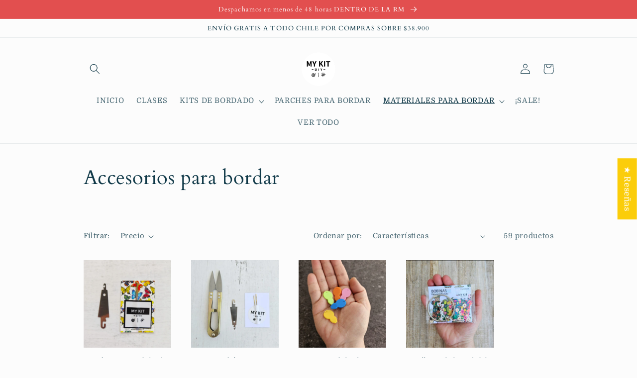

--- FILE ---
content_type: text/html; charset=utf-8
request_url: https://www.mykit.cl/collections/todos-los-materiales-para-bordar
body_size: 43710
content:
<!doctype html>
<html class="no-js" lang="es">
  <head>
    <meta charset="utf-8">
    <meta http-equiv="X-UA-Compatible" content="IE=edge">
    <meta name="viewport" content="width=device-width,initial-scale=1">
    <meta name="theme-color" content="">
    <link rel="canonical" href="https://www.mykit.cl/collections/todos-los-materiales-para-bordar">
    <link rel="preconnect" href="https://cdn.shopify.com" crossorigin>

<!-- Hotjar Tracking Code for --> <script>(function(h,o,t,j,a,r){ h.hj=h.hj||function(){(h.hj.q=h.hj.q||[]).push(arguments)};h._hjSettings={hjid:3866819,hjsv:6};a=o.getElementsByTagName('head')[0];r=o.createElement('script');r.async=1; r.src=t+h._hjSettings.hjid+j+h._hjSettings.hjsv;a.appendChild(r);})(window,document,'https://static.hotjar.com/c/hotjar-','.js?sv=');</script><link rel="preconnect" href="https://fonts.shopifycdn.com" crossorigin><title>
      Accesorios para bordar
 &ndash; My Kit</title>

    

    

<meta property="og:site_name" content="My Kit">
<meta property="og:url" content="https://www.mykit.cl/collections/todos-los-materiales-para-bordar">
<meta property="og:title" content="Accesorios para bordar">
<meta property="og:type" content="website">
<meta property="og:description" content="¡Echa a volar tu creatividad! En My kit puedes disfrutar con los mejores productos en tu tiempo de relajo. Tenemos para ti varias manualidades, como kit de bordado, pinta con diamante, set de bordado y ¡mucho más!.  ¡¡ENTRA AQUÍ!!
"><meta property="og:image" content="http://www.mykit.cl/cdn/shop/collections/PARCHES_PARA_BORDAR_2.png?v=1760982279">
  <meta property="og:image:secure_url" content="https://www.mykit.cl/cdn/shop/collections/PARCHES_PARA_BORDAR_2.png?v=1760982279">
  <meta property="og:image:width" content="1080">
  <meta property="og:image:height" content="1080"><meta name="twitter:card" content="summary_large_image">
<meta name="twitter:title" content="Accesorios para bordar">
<meta name="twitter:description" content="¡Echa a volar tu creatividad! En My kit puedes disfrutar con los mejores productos en tu tiempo de relajo. Tenemos para ti varias manualidades, como kit de bordado, pinta con diamante, set de bordado y ¡mucho más!.  ¡¡ENTRA AQUÍ!!
">


    <script src="//www.mykit.cl/cdn/shop/t/68/assets/global.js?v=149496944046504657681674503447" defer="defer"></script>
    <script>window.performance && window.performance.mark && window.performance.mark('shopify.content_for_header.start');</script><meta name="google-site-verification" content="8vtkDBRpSzR2kgWIYAbvQoRGXyhiUTiDQSYqoNGk3fE">
<meta name="facebook-domain-verification" content="rhurgteel8y7iubsbs9pn1rrdktjue">
<meta name="facebook-domain-verification" content="yhfeh7b59vyj1dubxor4msp27o4okb">
<meta id="shopify-digital-wallet" name="shopify-digital-wallet" content="/37345624201/digital_wallets/dialog">
<link rel="alternate" type="application/atom+xml" title="Feed" href="/collections/todos-los-materiales-para-bordar.atom" />
<link rel="next" href="/collections/todos-los-materiales-para-bordar?page=2">
<link rel="alternate" type="application/json+oembed" href="https://www.mykit.cl/collections/todos-los-materiales-para-bordar.oembed">
<script async="async" src="/checkouts/internal/preloads.js?locale=es-CL"></script>
<script id="shopify-features" type="application/json">{"accessToken":"967a3ddf79f7abfbd2bcba73eb8e6aeb","betas":["rich-media-storefront-analytics"],"domain":"www.mykit.cl","predictiveSearch":true,"shopId":37345624201,"locale":"es"}</script>
<script>var Shopify = Shopify || {};
Shopify.shop = "mykit-cl.myshopify.com";
Shopify.locale = "es";
Shopify.currency = {"active":"CLP","rate":"1.0"};
Shopify.country = "CL";
Shopify.theme = {"name":"Studio","id":128138936457,"schema_name":"Studio","schema_version":"4.0.1","theme_store_id":1431,"role":"main"};
Shopify.theme.handle = "null";
Shopify.theme.style = {"id":null,"handle":null};
Shopify.cdnHost = "www.mykit.cl/cdn";
Shopify.routes = Shopify.routes || {};
Shopify.routes.root = "/";</script>
<script type="module">!function(o){(o.Shopify=o.Shopify||{}).modules=!0}(window);</script>
<script>!function(o){function n(){var o=[];function n(){o.push(Array.prototype.slice.apply(arguments))}return n.q=o,n}var t=o.Shopify=o.Shopify||{};t.loadFeatures=n(),t.autoloadFeatures=n()}(window);</script>
<script id="shop-js-analytics" type="application/json">{"pageType":"collection"}</script>
<script defer="defer" async type="module" src="//www.mykit.cl/cdn/shopifycloud/shop-js/modules/v2/client.init-shop-cart-sync_2Gr3Q33f.es.esm.js"></script>
<script defer="defer" async type="module" src="//www.mykit.cl/cdn/shopifycloud/shop-js/modules/v2/chunk.common_noJfOIa7.esm.js"></script>
<script defer="defer" async type="module" src="//www.mykit.cl/cdn/shopifycloud/shop-js/modules/v2/chunk.modal_Deo2FJQo.esm.js"></script>
<script type="module">
  await import("//www.mykit.cl/cdn/shopifycloud/shop-js/modules/v2/client.init-shop-cart-sync_2Gr3Q33f.es.esm.js");
await import("//www.mykit.cl/cdn/shopifycloud/shop-js/modules/v2/chunk.common_noJfOIa7.esm.js");
await import("//www.mykit.cl/cdn/shopifycloud/shop-js/modules/v2/chunk.modal_Deo2FJQo.esm.js");

  window.Shopify.SignInWithShop?.initShopCartSync?.({"fedCMEnabled":true,"windoidEnabled":true});

</script>
<script>(function() {
  var isLoaded = false;
  function asyncLoad() {
    if (isLoaded) return;
    isLoaded = true;
    var urls = ["https:\/\/alpha.helixo.co\/scripts\/sdk.min.js?shop=mykit-cl.myshopify.com","https:\/\/rio.pwztag.com\/rio.js?shop=mykit-cl.myshopify.com","https:\/\/growth-hack.webkul.com\/js\/spinwheelgrowthhack.js?shop=mykit-cl.myshopify.com","https:\/\/growth-hack.webkul.com\/js\/spinwheelgrowthhack.js?shop=mykit-cl.myshopify.com","https:\/\/growth-hack.webkul.com\/js\/frontend\/common.js?shop=mykit-cl.myshopify.com","https:\/\/growth-hack.webkul.com\/js\/frontend\/common.js?shop=mykit-cl.myshopify.com","https:\/\/growth-hack.webkul.com\/js\/recentorderpopup.js?shop=mykit-cl.myshopify.com","https:\/\/growth-hack.webkul.com\/js\/recentorderpopup.js?shop=mykit-cl.myshopify.com","https:\/\/growth-hack.webkul.com\/js\/wk_growth_hack.js?shop=mykit-cl.myshopify.com","https:\/\/growth-hack.webkul.com\/js\/wk_growth_hack.js?shop=mykit-cl.myshopify.com","https:\/\/growth-hack.webkul.com\/js\/spinwheelgrowthhack.js?shop=mykit-cl.myshopify.com","https:\/\/growth-hack.webkul.com\/js\/spinwheelgrowthhack.js?shop=mykit-cl.myshopify.com","https:\/\/growth-hack.webkul.com\/js\/frontend\/common.js?shop=mykit-cl.myshopify.com","https:\/\/growth-hack.webkul.com\/js\/recentorderpopup.js?shop=mykit-cl.myshopify.com","https:\/\/growth-hack.webkul.com\/js\/wk_growth_hack.js?shop=mykit-cl.myshopify.com","https:\/\/growth-hack.webkul.com\/js\/spinwheelgrowthhack.js?shop=mykit-cl.myshopify.com","https:\/\/growth-hack.webkul.com\/js\/frontend\/common.js?shop=mykit-cl.myshopify.com","https:\/\/growth-hack.webkul.com\/js\/recentorderpopup.js?shop=mykit-cl.myshopify.com","https:\/\/growth-hack.webkul.com\/js\/wk_growth_hack.js?shop=mykit-cl.myshopify.com","https:\/\/growth-hack.webkul.com\/js\/spinwheelgrowthhack.js?shop=mykit-cl.myshopify.com","https:\/\/growth-hack.webkul.com\/js\/frontend\/common.js?shop=mykit-cl.myshopify.com","https:\/\/growth-hack.webkul.com\/js\/recentorderpopup.js?shop=mykit-cl.myshopify.com","https:\/\/growth-hack.webkul.com\/js\/wk_growth_hack.js?shop=mykit-cl.myshopify.com","https:\/\/growth-hack.webkul.com\/js\/spinwheelgrowthhack.js?shop=mykit-cl.myshopify.com","https:\/\/growth-hack.webkul.com\/js\/frontend\/common.js?shop=mykit-cl.myshopify.com","https:\/\/growth-hack.webkul.com\/js\/recentorderpopup.js?shop=mykit-cl.myshopify.com","https:\/\/growth-hack.webkul.com\/js\/wk_growth_hack.js?shop=mykit-cl.myshopify.com","https:\/\/growth-hack.webkul.com\/js\/spinwheelgrowthhack.js?shop=mykit-cl.myshopify.com","https:\/\/growth-hack.webkul.com\/js\/frontend\/common.js?shop=mykit-cl.myshopify.com","https:\/\/growth-hack.webkul.com\/js\/recentorderpopup.js?shop=mykit-cl.myshopify.com","https:\/\/growth-hack.webkul.com\/js\/wk_growth_hack.js?shop=mykit-cl.myshopify.com","https:\/\/growth-hack.webkul.com\/js\/spinwheelgrowthhack.js?shop=mykit-cl.myshopify.com","https:\/\/growth-hack.webkul.com\/js\/frontend\/common.js?shop=mykit-cl.myshopify.com","https:\/\/growth-hack.webkul.com\/js\/recentorderpopup.js?shop=mykit-cl.myshopify.com","https:\/\/growth-hack.webkul.com\/js\/wk_growth_hack.js?shop=mykit-cl.myshopify.com","https:\/\/growth-hack.webkul.com\/js\/spinwheelgrowthhack.js?shop=mykit-cl.myshopify.com","https:\/\/growth-hack.webkul.com\/js\/frontend\/common.js?shop=mykit-cl.myshopify.com","https:\/\/growth-hack.webkul.com\/js\/recentorderpopup.js?shop=mykit-cl.myshopify.com","https:\/\/growth-hack.webkul.com\/js\/wk_growth_hack.js?shop=mykit-cl.myshopify.com","https:\/\/growth-hack.webkul.com\/js\/spinwheelgrowthhack.js?shop=mykit-cl.myshopify.com","https:\/\/growth-hack.webkul.com\/js\/frontend\/common.js?shop=mykit-cl.myshopify.com","https:\/\/growth-hack.webkul.com\/js\/recentorderpopup.js?shop=mykit-cl.myshopify.com","https:\/\/growth-hack.webkul.com\/js\/wk_growth_hack.js?shop=mykit-cl.myshopify.com","https:\/\/d2badvwg0mti9p.cloudfront.net\/script.js?shop=mykit-cl.myshopify.com\u0026shop=mykit-cl.myshopify.com"];
    for (var i = 0; i < urls.length; i++) {
      var s = document.createElement('script');
      s.type = 'text/javascript';
      s.async = true;
      s.src = urls[i];
      var x = document.getElementsByTagName('script')[0];
      x.parentNode.insertBefore(s, x);
    }
  };
  if(window.attachEvent) {
    window.attachEvent('onload', asyncLoad);
  } else {
    window.addEventListener('load', asyncLoad, false);
  }
})();</script>
<script id="__st">var __st={"a":37345624201,"offset":-10800,"reqid":"9eae6f9a-43a7-417d-b74b-e6ae7b5557bb-1769423503","pageurl":"www.mykit.cl\/collections\/todos-los-materiales-para-bordar","u":"cfce9926b121","p":"collection","rtyp":"collection","rid":266414456969};</script>
<script>window.ShopifyPaypalV4VisibilityTracking = true;</script>
<script id="captcha-bootstrap">!function(){'use strict';const t='contact',e='account',n='new_comment',o=[[t,t],['blogs',n],['comments',n],[t,'customer']],c=[[e,'customer_login'],[e,'guest_login'],[e,'recover_customer_password'],[e,'create_customer']],r=t=>t.map((([t,e])=>`form[action*='/${t}']:not([data-nocaptcha='true']) input[name='form_type'][value='${e}']`)).join(','),a=t=>()=>t?[...document.querySelectorAll(t)].map((t=>t.form)):[];function s(){const t=[...o],e=r(t);return a(e)}const i='password',u='form_key',d=['recaptcha-v3-token','g-recaptcha-response','h-captcha-response',i],f=()=>{try{return window.sessionStorage}catch{return}},m='__shopify_v',_=t=>t.elements[u];function p(t,e,n=!1){try{const o=window.sessionStorage,c=JSON.parse(o.getItem(e)),{data:r}=function(t){const{data:e,action:n}=t;return t[m]||n?{data:e,action:n}:{data:t,action:n}}(c);for(const[e,n]of Object.entries(r))t.elements[e]&&(t.elements[e].value=n);n&&o.removeItem(e)}catch(o){console.error('form repopulation failed',{error:o})}}const l='form_type',E='cptcha';function T(t){t.dataset[E]=!0}const w=window,h=w.document,L='Shopify',v='ce_forms',y='captcha';let A=!1;((t,e)=>{const n=(g='f06e6c50-85a8-45c8-87d0-21a2b65856fe',I='https://cdn.shopify.com/shopifycloud/storefront-forms-hcaptcha/ce_storefront_forms_captcha_hcaptcha.v1.5.2.iife.js',D={infoText:'Protegido por hCaptcha',privacyText:'Privacidad',termsText:'Términos'},(t,e,n)=>{const o=w[L][v],c=o.bindForm;if(c)return c(t,g,e,D).then(n);var r;o.q.push([[t,g,e,D],n]),r=I,A||(h.body.append(Object.assign(h.createElement('script'),{id:'captcha-provider',async:!0,src:r})),A=!0)});var g,I,D;w[L]=w[L]||{},w[L][v]=w[L][v]||{},w[L][v].q=[],w[L][y]=w[L][y]||{},w[L][y].protect=function(t,e){n(t,void 0,e),T(t)},Object.freeze(w[L][y]),function(t,e,n,w,h,L){const[v,y,A,g]=function(t,e,n){const i=e?o:[],u=t?c:[],d=[...i,...u],f=r(d),m=r(i),_=r(d.filter((([t,e])=>n.includes(e))));return[a(f),a(m),a(_),s()]}(w,h,L),I=t=>{const e=t.target;return e instanceof HTMLFormElement?e:e&&e.form},D=t=>v().includes(t);t.addEventListener('submit',(t=>{const e=I(t);if(!e)return;const n=D(e)&&!e.dataset.hcaptchaBound&&!e.dataset.recaptchaBound,o=_(e),c=g().includes(e)&&(!o||!o.value);(n||c)&&t.preventDefault(),c&&!n&&(function(t){try{if(!f())return;!function(t){const e=f();if(!e)return;const n=_(t);if(!n)return;const o=n.value;o&&e.removeItem(o)}(t);const e=Array.from(Array(32),(()=>Math.random().toString(36)[2])).join('');!function(t,e){_(t)||t.append(Object.assign(document.createElement('input'),{type:'hidden',name:u})),t.elements[u].value=e}(t,e),function(t,e){const n=f();if(!n)return;const o=[...t.querySelectorAll(`input[type='${i}']`)].map((({name:t})=>t)),c=[...d,...o],r={};for(const[a,s]of new FormData(t).entries())c.includes(a)||(r[a]=s);n.setItem(e,JSON.stringify({[m]:1,action:t.action,data:r}))}(t,e)}catch(e){console.error('failed to persist form',e)}}(e),e.submit())}));const S=(t,e)=>{t&&!t.dataset[E]&&(n(t,e.some((e=>e===t))),T(t))};for(const o of['focusin','change'])t.addEventListener(o,(t=>{const e=I(t);D(e)&&S(e,y())}));const B=e.get('form_key'),M=e.get(l),P=B&&M;t.addEventListener('DOMContentLoaded',(()=>{const t=y();if(P)for(const e of t)e.elements[l].value===M&&p(e,B);[...new Set([...A(),...v().filter((t=>'true'===t.dataset.shopifyCaptcha))])].forEach((e=>S(e,t)))}))}(h,new URLSearchParams(w.location.search),n,t,e,['guest_login'])})(!1,!0)}();</script>
<script integrity="sha256-4kQ18oKyAcykRKYeNunJcIwy7WH5gtpwJnB7kiuLZ1E=" data-source-attribution="shopify.loadfeatures" defer="defer" src="//www.mykit.cl/cdn/shopifycloud/storefront/assets/storefront/load_feature-a0a9edcb.js" crossorigin="anonymous"></script>
<script data-source-attribution="shopify.dynamic_checkout.dynamic.init">var Shopify=Shopify||{};Shopify.PaymentButton=Shopify.PaymentButton||{isStorefrontPortableWallets:!0,init:function(){window.Shopify.PaymentButton.init=function(){};var t=document.createElement("script");t.src="https://www.mykit.cl/cdn/shopifycloud/portable-wallets/latest/portable-wallets.es.js",t.type="module",document.head.appendChild(t)}};
</script>
<script data-source-attribution="shopify.dynamic_checkout.buyer_consent">
  function portableWalletsHideBuyerConsent(e){var t=document.getElementById("shopify-buyer-consent"),n=document.getElementById("shopify-subscription-policy-button");t&&n&&(t.classList.add("hidden"),t.setAttribute("aria-hidden","true"),n.removeEventListener("click",e))}function portableWalletsShowBuyerConsent(e){var t=document.getElementById("shopify-buyer-consent"),n=document.getElementById("shopify-subscription-policy-button");t&&n&&(t.classList.remove("hidden"),t.removeAttribute("aria-hidden"),n.addEventListener("click",e))}window.Shopify?.PaymentButton&&(window.Shopify.PaymentButton.hideBuyerConsent=portableWalletsHideBuyerConsent,window.Shopify.PaymentButton.showBuyerConsent=portableWalletsShowBuyerConsent);
</script>
<script data-source-attribution="shopify.dynamic_checkout.cart.bootstrap">document.addEventListener("DOMContentLoaded",(function(){function t(){return document.querySelector("shopify-accelerated-checkout-cart, shopify-accelerated-checkout")}if(t())Shopify.PaymentButton.init();else{new MutationObserver((function(e,n){t()&&(Shopify.PaymentButton.init(),n.disconnect())})).observe(document.body,{childList:!0,subtree:!0})}}));
</script>
<script id="sections-script" data-sections="header,footer" defer="defer" src="//www.mykit.cl/cdn/shop/t/68/compiled_assets/scripts.js?v=7132"></script>
<script>window.performance && window.performance.mark && window.performance.mark('shopify.content_for_header.end');</script>


    <style data-shopify>
      @font-face {
  font-family: Domine;
  font-weight: 400;
  font-style: normal;
  font-display: swap;
  src: url("//www.mykit.cl/cdn/fonts/domine/domine_n4.db7650f19fc5819add9c727a32f1ba7f15f89a56.woff2") format("woff2"),
       url("//www.mykit.cl/cdn/fonts/domine/domine_n4.83c0c395d9dcec3568e66c3b52408e6068a5dba8.woff") format("woff");
}

      @font-face {
  font-family: Domine;
  font-weight: 700;
  font-style: normal;
  font-display: swap;
  src: url("//www.mykit.cl/cdn/fonts/domine/domine_n7.d520ceeab5a578be739293e6dc0db2ca7409e6d8.woff2") format("woff2"),
       url("//www.mykit.cl/cdn/fonts/domine/domine_n7.158567a933096dbe302df89a999ec132c98f0b81.woff") format("woff");
}

      
      
      @font-face {
  font-family: Cardo;
  font-weight: 400;
  font-style: normal;
  font-display: swap;
  src: url("//www.mykit.cl/cdn/fonts/cardo/cardo_n4.8d7bdd0369840597cbb62dc8a447619701d8d34a.woff2") format("woff2"),
       url("//www.mykit.cl/cdn/fonts/cardo/cardo_n4.23b63d1eff80cb5da813c4cccb6427058253ce24.woff") format("woff");
}


      :root {
        --font-body-family: Domine, serif;
        --font-body-style: normal;
        --font-body-weight: 400;
        --font-body-weight-bold: 700;

        --font-heading-family: Cardo, serif;
        --font-heading-style: normal;
        --font-heading-weight: 400;

        --font-body-scale: 1.05;
        --font-heading-scale: 0.9523809523809523;

        --color-base-text: 16, 57, 72;
        --color-shadow: 16, 57, 72;
        --color-base-background-1: 252, 252, 252;
        --color-base-background-2: 121, 195, 187;
        --color-base-solid-button-labels: 252, 252, 252;
        --color-base-outline-button-labels: 5, 44, 70;
        --color-base-accent-1: 226, 79, 79;
        --color-base-accent-2: 234, 185, 236;
        --payment-terms-background-color: #fcfcfc;

        --gradient-base-background-1: #fcfcfc;
        --gradient-base-background-2: #79c3bb;
        --gradient-base-accent-1: #e24f4f;
        --gradient-base-accent-2: #eab9ec;

        --media-padding: px;
        --media-border-opacity: 0.05;
        --media-border-width: 0px;
        --media-radius: 0px;
        --media-shadow-opacity: 0.0;
        --media-shadow-horizontal-offset: 0px;
        --media-shadow-vertical-offset: 0px;
        --media-shadow-blur-radius: 0px;
        --media-shadow-visible: 0;

        --page-width: 100rem;
        --page-width-margin: 0rem;

        --product-card-image-padding: 0.0rem;
        --product-card-corner-radius: 0.0rem;
        --product-card-text-alignment: center;
        --product-card-border-width: 0.0rem;
        --product-card-border-opacity: 0.1;
        --product-card-shadow-opacity: 0.1;
        --product-card-shadow-visible: 1;
        --product-card-shadow-horizontal-offset: 0.0rem;
        --product-card-shadow-vertical-offset: 0.0rem;
        --product-card-shadow-blur-radius: 0.0rem;

        --collection-card-image-padding: 0.0rem;
        --collection-card-corner-radius: 0.0rem;
        --collection-card-text-alignment: center;
        --collection-card-border-width: 0.0rem;
        --collection-card-border-opacity: 0.1;
        --collection-card-shadow-opacity: 0.1;
        --collection-card-shadow-visible: 1;
        --collection-card-shadow-horizontal-offset: 0.0rem;
        --collection-card-shadow-vertical-offset: 0.0rem;
        --collection-card-shadow-blur-radius: 0.0rem;

        --blog-card-image-padding: 0.0rem;
        --blog-card-corner-radius: 0.0rem;
        --blog-card-text-alignment: center;
        --blog-card-border-width: 0.0rem;
        --blog-card-border-opacity: 0.1;
        --blog-card-shadow-opacity: 0.1;
        --blog-card-shadow-visible: 1;
        --blog-card-shadow-horizontal-offset: 0.0rem;
        --blog-card-shadow-vertical-offset: 0.0rem;
        --blog-card-shadow-blur-radius: 0.0rem;

        --badge-corner-radius: 4.0rem;

        --popup-border-width: 0px;
        --popup-border-opacity: 0.1;
        --popup-corner-radius: 0px;
        --popup-shadow-opacity: 0.1;
        --popup-shadow-horizontal-offset: 6px;
        --popup-shadow-vertical-offset: 6px;
        --popup-shadow-blur-radius: 25px;

        --drawer-border-width: 1px;
        --drawer-border-opacity: 0.1;
        --drawer-shadow-opacity: 0.0;
        --drawer-shadow-horizontal-offset: 0px;
        --drawer-shadow-vertical-offset: 0px;
        --drawer-shadow-blur-radius: 0px;

        --spacing-sections-desktop: 8px;
        --spacing-sections-mobile: 8px;

        --grid-desktop-vertical-spacing: 40px;
        --grid-desktop-horizontal-spacing: 40px;
        --grid-mobile-vertical-spacing: 20px;
        --grid-mobile-horizontal-spacing: 20px;

        --text-boxes-border-opacity: 0.0;
        --text-boxes-border-width: 0px;
        --text-boxes-radius: 0px;
        --text-boxes-shadow-opacity: 0.0;
        --text-boxes-shadow-visible: 0;
        --text-boxes-shadow-horizontal-offset: 0px;
        --text-boxes-shadow-vertical-offset: 0px;
        --text-boxes-shadow-blur-radius: 0px;

        --buttons-radius: 18px;
        --buttons-radius-outset: 18px;
        --buttons-border-width: 0px;
        --buttons-border-opacity: 1.0;
        --buttons-shadow-opacity: 0.35;
        --buttons-shadow-visible: 1;
        --buttons-shadow-horizontal-offset: 2px;
        --buttons-shadow-vertical-offset: 2px;
        --buttons-shadow-blur-radius: 5px;
        --buttons-border-offset: 0.3px;

        --inputs-radius: 2px;
        --inputs-border-width: 1px;
        --inputs-border-opacity: 0.15;
        --inputs-shadow-opacity: 0.05;
        --inputs-shadow-horizontal-offset: 2px;
        --inputs-margin-offset: 2px;
        --inputs-shadow-vertical-offset: 2px;
        --inputs-shadow-blur-radius: 5px;
        --inputs-radius-outset: 3px;

        --variant-pills-radius: 40px;
        --variant-pills-border-width: 1px;
        --variant-pills-border-opacity: 0.4;
        --variant-pills-shadow-opacity: 0.15;
        --variant-pills-shadow-horizontal-offset: 0px;
        --variant-pills-shadow-vertical-offset: 0px;
        --variant-pills-shadow-blur-radius: 0px;
      }

      *,
      *::before,
      *::after {
        box-sizing: inherit;
      }

      html {
        box-sizing: border-box;
        font-size: calc(var(--font-body-scale) * 62.5%);
        height: 100%;
      }

      body {
        display: grid;
        grid-template-rows: auto auto 1fr auto;
        grid-template-columns: 100%;
        min-height: 100%;
        margin: 0;
        font-size: 1.5rem;
        letter-spacing: 0.06rem;
        line-height: calc(1 + 0.8 / var(--font-body-scale));
        font-family: var(--font-body-family);
        font-style: var(--font-body-style);
        font-weight: var(--font-body-weight);
      }

      @media screen and (min-width: 750px) {
        body {
          font-size: 1.6rem;
        }
      }
    </style>

    <link href="//www.mykit.cl/cdn/shop/t/68/assets/base.css?v=88290808517547527771674503449" rel="stylesheet" type="text/css" media="all" />
<link rel="preload" as="font" href="//www.mykit.cl/cdn/fonts/domine/domine_n4.db7650f19fc5819add9c727a32f1ba7f15f89a56.woff2" type="font/woff2" crossorigin><link rel="preload" as="font" href="//www.mykit.cl/cdn/fonts/cardo/cardo_n4.8d7bdd0369840597cbb62dc8a447619701d8d34a.woff2" type="font/woff2" crossorigin><link rel="stylesheet" href="//www.mykit.cl/cdn/shop/t/68/assets/component-predictive-search.css?v=83512081251802922551674503447" media="print" onload="this.media='all'"><script>document.documentElement.className = document.documentElement.className.replace('no-js', 'js');
    if (Shopify.designMode) {
      document.documentElement.classList.add('shopify-design-mode');
    }
    </script>
  <!-- BEGIN app block: shopify://apps/judge-me-reviews/blocks/judgeme_core/61ccd3b1-a9f2-4160-9fe9-4fec8413e5d8 --><!-- Start of Judge.me Core -->






<link rel="dns-prefetch" href="https://cdnwidget.judge.me">
<link rel="dns-prefetch" href="https://cdn.judge.me">
<link rel="dns-prefetch" href="https://cdn1.judge.me">
<link rel="dns-prefetch" href="https://api.judge.me">

<script data-cfasync='false' class='jdgm-settings-script'>window.jdgmSettings={"pagination":5,"disable_web_reviews":false,"badge_no_review_text":"Sin reseñas","badge_n_reviews_text":"{{ n }} reseña/reseñas","hide_badge_preview_if_no_reviews":true,"badge_hide_text":false,"enforce_center_preview_badge":false,"widget_title":"Reseñas de Clientes","widget_open_form_text":"Escribir una reseña","widget_close_form_text":"Cancelar reseña","widget_refresh_page_text":"Actualizar página","widget_summary_text":"Basado en {{ number_of_reviews }} reseña/reseñas","widget_no_review_text":"Sé el primero en escribir una reseña","widget_name_field_text":"Nombre","widget_verified_name_field_text":"Nombre Verificado (público)","widget_name_placeholder_text":"Nombre","widget_required_field_error_text":"Este campo es obligatorio.","widget_email_field_text":"Dirección de correo electrónico","widget_verified_email_field_text":"Correo electrónico Verificado (privado, no se puede editar)","widget_email_placeholder_text":"Tu dirección de correo electrónico","widget_email_field_error_text":"Por favor, ingresa una dirección de correo electrónico válida.","widget_rating_field_text":"Calificación","widget_review_title_field_text":"Título de la Reseña","widget_review_title_placeholder_text":"Da un título a tu reseña","widget_review_body_field_text":"Contenido de la reseña","widget_review_body_placeholder_text":"Empieza a escribir aquí...","widget_pictures_field_text":"Imagen/Video (opcional)","widget_submit_review_text":"Enviar Reseña","widget_submit_verified_review_text":"Enviar Reseña Verificada","widget_submit_success_msg_with_auto_publish":"¡Gracias! Por favor, actualiza la página en unos momentos para ver tu reseña. Puedes eliminar o editar tu reseña iniciando sesión en \u003ca href='https://judge.me/login' target='_blank' rel='nofollow noopener'\u003eJudge.me\u003c/a\u003e","widget_submit_success_msg_no_auto_publish":"¡Gracias! Tu reseña se publicará tan pronto como sea aprobada por el administrador de la tienda. Puedes eliminar o editar tu reseña iniciando sesión en \u003ca href='https://judge.me/login' target='_blank' rel='nofollow noopener'\u003eJudge.me\u003c/a\u003e","widget_show_default_reviews_out_of_total_text":"Mostrando {{ n_reviews_shown }} de {{ n_reviews }} reseñas.","widget_show_all_link_text":"Mostrar todas","widget_show_less_link_text":"Mostrar menos","widget_author_said_text":"{{ reviewer_name }} dijo:","widget_days_text":"hace {{ n }} día/días","widget_weeks_text":"hace {{ n }} semana/semanas","widget_months_text":"hace {{ n }} mes/meses","widget_years_text":"hace {{ n }} año/años","widget_yesterday_text":"Ayer","widget_today_text":"Hoy","widget_replied_text":"\u003e\u003e {{ shop_name }} respondió:","widget_read_more_text":"Leer más","widget_reviewer_name_as_initial":"","widget_rating_filter_color":"#fbcd0a","widget_rating_filter_see_all_text":"Ver todas las reseñas","widget_sorting_most_recent_text":"Más Recientes","widget_sorting_highest_rating_text":"Mayor Calificación","widget_sorting_lowest_rating_text":"Menor Calificación","widget_sorting_with_pictures_text":"Solo Imágenes","widget_sorting_most_helpful_text":"Más Útiles","widget_open_question_form_text":"Hacer una pregunta","widget_reviews_subtab_text":"Reseñas","widget_questions_subtab_text":"Preguntas","widget_question_label_text":"Pregunta","widget_answer_label_text":"Respuesta","widget_question_placeholder_text":"Escribe tu pregunta aquí","widget_submit_question_text":"Enviar Pregunta","widget_question_submit_success_text":"¡Gracias por tu pregunta! Te notificaremos una vez que sea respondida.","verified_badge_text":"Verificado","verified_badge_bg_color":"","verified_badge_text_color":"","verified_badge_placement":"left-of-reviewer-name","widget_review_max_height":"","widget_hide_border":false,"widget_social_share":false,"widget_thumb":false,"widget_review_location_show":false,"widget_location_format":"","all_reviews_include_out_of_store_products":true,"all_reviews_out_of_store_text":"(fuera de la tienda)","all_reviews_pagination":100,"all_reviews_product_name_prefix_text":"sobre","enable_review_pictures":true,"enable_question_anwser":false,"widget_theme":"default","review_date_format":"mm/dd/yyyy","default_sort_method":"most-recent","widget_product_reviews_subtab_text":"Reseñas de Productos","widget_shop_reviews_subtab_text":"Reseñas de la Tienda","widget_other_products_reviews_text":"Reseñas para otros productos","widget_store_reviews_subtab_text":"Reseñas de la tienda","widget_no_store_reviews_text":"Esta tienda no ha recibido ninguna reseña todavía","widget_web_restriction_product_reviews_text":"Este producto no ha recibido ninguna reseña todavía","widget_no_items_text":"No se encontraron elementos","widget_show_more_text":"Mostrar más","widget_write_a_store_review_text":"Escribir una Reseña de la Tienda","widget_other_languages_heading":"Reseñas en Otros Idiomas","widget_translate_review_text":"Traducir reseña a {{ language }}","widget_translating_review_text":"Traduciendo...","widget_show_original_translation_text":"Mostrar original ({{ language }})","widget_translate_review_failed_text":"No se pudo traducir la reseña.","widget_translate_review_retry_text":"Reintentar","widget_translate_review_try_again_later_text":"Intentar más tarde","show_product_url_for_grouped_product":false,"widget_sorting_pictures_first_text":"Imágenes Primero","show_pictures_on_all_rev_page_mobile":false,"show_pictures_on_all_rev_page_desktop":false,"floating_tab_hide_mobile_install_preference":false,"floating_tab_button_name":"★ Reseñas","floating_tab_title":"Deja que los clientes hablen por nosotros","floating_tab_button_color":"","floating_tab_button_background_color":"","floating_tab_url":"","floating_tab_url_enabled":false,"floating_tab_tab_style":"text","all_reviews_text_badge_text":"Los clientes nos califican {{ shop.metafields.judgeme.all_reviews_rating | round: 1 }}/5 basado en {{ shop.metafields.judgeme.all_reviews_count }} reseñas.","all_reviews_text_badge_text_branded_style":"{{ shop.metafields.judgeme.all_reviews_rating | round: 1 }} de 5 estrellas basado en {{ shop.metafields.judgeme.all_reviews_count }} reseñas","is_all_reviews_text_badge_a_link":false,"show_stars_for_all_reviews_text_badge":false,"all_reviews_text_badge_url":"","all_reviews_text_style":"branded","all_reviews_text_color_style":"judgeme_brand_color","all_reviews_text_color":"#108474","all_reviews_text_show_jm_brand":true,"featured_carousel_show_header":true,"featured_carousel_title":"Deja que los clientes hablen por nosotros","testimonials_carousel_title":"Los clientes nos dicen","videos_carousel_title":"Historias de clientes reales","cards_carousel_title":"Los clientes nos dicen","featured_carousel_count_text":"de {{ n }} reseñas","featured_carousel_add_link_to_all_reviews_page":false,"featured_carousel_url":"","featured_carousel_show_images":true,"featured_carousel_autoslide_interval":5,"featured_carousel_arrows_on_the_sides":false,"featured_carousel_height":250,"featured_carousel_width":80,"featured_carousel_image_size":0,"featured_carousel_image_height":250,"featured_carousel_arrow_color":"#eeeeee","verified_count_badge_style":"branded","verified_count_badge_orientation":"horizontal","verified_count_badge_color_style":"judgeme_brand_color","verified_count_badge_color":"#108474","is_verified_count_badge_a_link":false,"verified_count_badge_url":"","verified_count_badge_show_jm_brand":true,"widget_rating_preset_default":5,"widget_first_sub_tab":"product-reviews","widget_show_histogram":true,"widget_histogram_use_custom_color":false,"widget_pagination_use_custom_color":false,"widget_star_use_custom_color":false,"widget_verified_badge_use_custom_color":false,"widget_write_review_use_custom_color":false,"picture_reminder_submit_button":"Upload Pictures","enable_review_videos":false,"mute_video_by_default":false,"widget_sorting_videos_first_text":"Videos Primero","widget_review_pending_text":"Pendiente","featured_carousel_items_for_large_screen":3,"social_share_options_order":"Facebook,Twitter","remove_microdata_snippet":false,"disable_json_ld":false,"enable_json_ld_products":false,"preview_badge_show_question_text":false,"preview_badge_no_question_text":"Sin preguntas","preview_badge_n_question_text":"{{ number_of_questions }} pregunta/preguntas","qa_badge_show_icon":false,"qa_badge_position":"same-row","remove_judgeme_branding":true,"widget_add_search_bar":false,"widget_search_bar_placeholder":"Buscar","widget_sorting_verified_only_text":"Solo verificadas","featured_carousel_theme":"default","featured_carousel_show_rating":true,"featured_carousel_show_title":true,"featured_carousel_show_body":true,"featured_carousel_show_date":false,"featured_carousel_show_reviewer":true,"featured_carousel_show_product":false,"featured_carousel_header_background_color":"#108474","featured_carousel_header_text_color":"#ffffff","featured_carousel_name_product_separator":"reviewed","featured_carousel_full_star_background":"#108474","featured_carousel_empty_star_background":"#dadada","featured_carousel_vertical_theme_background":"#f9fafb","featured_carousel_verified_badge_enable":true,"featured_carousel_verified_badge_color":"#108474","featured_carousel_border_style":"round","featured_carousel_review_line_length_limit":3,"featured_carousel_more_reviews_button_text":"Leer más reseñas","featured_carousel_view_product_button_text":"Ver producto","all_reviews_page_load_reviews_on":"scroll","all_reviews_page_load_more_text":"Cargar Más Reseñas","disable_fb_tab_reviews":false,"enable_ajax_cdn_cache":false,"widget_advanced_speed_features":5,"widget_public_name_text":"mostrado públicamente como","default_reviewer_name":"John Smith","default_reviewer_name_has_non_latin":true,"widget_reviewer_anonymous":"Anónimo","medals_widget_title":"Medallas de Reseñas Judge.me","medals_widget_background_color":"#f9fafb","medals_widget_position":"footer_all_pages","medals_widget_border_color":"#f9fafb","medals_widget_verified_text_position":"left","medals_widget_use_monochromatic_version":false,"medals_widget_elements_color":"#108474","show_reviewer_avatar":true,"widget_invalid_yt_video_url_error_text":"No es una URL de video de YouTube","widget_max_length_field_error_text":"Por favor, ingresa no más de {0} caracteres.","widget_show_country_flag":false,"widget_show_collected_via_shop_app":true,"widget_verified_by_shop_badge_style":"light","widget_verified_by_shop_text":"Verificado por la Tienda","widget_show_photo_gallery":false,"widget_load_with_code_splitting":true,"widget_ugc_install_preference":false,"widget_ugc_title":"Hecho por nosotros, Compartido por ti","widget_ugc_subtitle":"Etiquétanos para ver tu imagen destacada en nuestra página","widget_ugc_arrows_color":"#ffffff","widget_ugc_primary_button_text":"Comprar Ahora","widget_ugc_primary_button_background_color":"#108474","widget_ugc_primary_button_text_color":"#ffffff","widget_ugc_primary_button_border_width":"0","widget_ugc_primary_button_border_style":"none","widget_ugc_primary_button_border_color":"#108474","widget_ugc_primary_button_border_radius":"25","widget_ugc_secondary_button_text":"Cargar Más","widget_ugc_secondary_button_background_color":"#ffffff","widget_ugc_secondary_button_text_color":"#108474","widget_ugc_secondary_button_border_width":"2","widget_ugc_secondary_button_border_style":"solid","widget_ugc_secondary_button_border_color":"#108474","widget_ugc_secondary_button_border_radius":"25","widget_ugc_reviews_button_text":"Ver Reseñas","widget_ugc_reviews_button_background_color":"#ffffff","widget_ugc_reviews_button_text_color":"#108474","widget_ugc_reviews_button_border_width":"2","widget_ugc_reviews_button_border_style":"solid","widget_ugc_reviews_button_border_color":"#108474","widget_ugc_reviews_button_border_radius":"25","widget_ugc_reviews_button_link_to":"judgeme-reviews-page","widget_ugc_show_post_date":true,"widget_ugc_max_width":"800","widget_rating_metafield_value_type":true,"widget_primary_color":"#108474","widget_enable_secondary_color":false,"widget_secondary_color":"#edf5f5","widget_summary_average_rating_text":"{{ average_rating }} de 5","widget_media_grid_title":"Fotos y videos de clientes","widget_media_grid_see_more_text":"Ver más","widget_round_style":false,"widget_show_product_medals":true,"widget_verified_by_judgeme_text":"Verificado por Judge.me","widget_show_store_medals":true,"widget_verified_by_judgeme_text_in_store_medals":"Verificado por Judge.me","widget_media_field_exceed_quantity_message":"Lo sentimos, solo podemos aceptar {{ max_media }} para una reseña.","widget_media_field_exceed_limit_message":"{{ file_name }} es demasiado grande, por favor selecciona un {{ media_type }} menor a {{ size_limit }}MB.","widget_review_submitted_text":"¡Reseña Enviada!","widget_question_submitted_text":"¡Pregunta Enviada!","widget_close_form_text_question":"Cancelar","widget_write_your_answer_here_text":"Escribe tu respuesta aquí","widget_enabled_branded_link":true,"widget_show_collected_by_judgeme":true,"widget_reviewer_name_color":"","widget_write_review_text_color":"","widget_write_review_bg_color":"","widget_collected_by_judgeme_text":"recopilado por Judge.me","widget_pagination_type":"standard","widget_load_more_text":"Cargar Más","widget_load_more_color":"#108474","widget_full_review_text":"Reseña Completa","widget_read_more_reviews_text":"Leer Más Reseñas","widget_read_questions_text":"Leer Preguntas","widget_questions_and_answers_text":"Preguntas y Respuestas","widget_verified_by_text":"Verificado por","widget_verified_text":"Verificado","widget_number_of_reviews_text":"{{ number_of_reviews }} reseñas","widget_back_button_text":"Atrás","widget_next_button_text":"Siguiente","widget_custom_forms_filter_button":"Filtros","custom_forms_style":"horizontal","widget_show_review_information":false,"how_reviews_are_collected":"¿Cómo se recopilan las reseñas?","widget_show_review_keywords":false,"widget_gdpr_statement":"Cómo usamos tus datos: Solo te contactaremos sobre la reseña que dejaste, y solo si es necesario. Al enviar tu reseña, aceptas los \u003ca href='https://judge.me/terms' target='_blank' rel='nofollow noopener'\u003etérminos\u003c/a\u003e, \u003ca href='https://judge.me/privacy' target='_blank' rel='nofollow noopener'\u003eprivacidad\u003c/a\u003e y \u003ca href='https://judge.me/content-policy' target='_blank' rel='nofollow noopener'\u003epolíticas de contenido\u003c/a\u003e de Judge.me.","widget_multilingual_sorting_enabled":false,"widget_translate_review_content_enabled":false,"widget_translate_review_content_method":"manual","popup_widget_review_selection":"automatically_with_pictures","popup_widget_round_border_style":true,"popup_widget_show_title":true,"popup_widget_show_body":true,"popup_widget_show_reviewer":false,"popup_widget_show_product":true,"popup_widget_show_pictures":true,"popup_widget_use_review_picture":true,"popup_widget_show_on_home_page":true,"popup_widget_show_on_product_page":true,"popup_widget_show_on_collection_page":true,"popup_widget_show_on_cart_page":true,"popup_widget_position":"bottom_left","popup_widget_first_review_delay":5,"popup_widget_duration":5,"popup_widget_interval":5,"popup_widget_review_count":5,"popup_widget_hide_on_mobile":true,"review_snippet_widget_round_border_style":true,"review_snippet_widget_card_color":"#FFFFFF","review_snippet_widget_slider_arrows_background_color":"#FFFFFF","review_snippet_widget_slider_arrows_color":"#000000","review_snippet_widget_star_color":"#108474","show_product_variant":false,"all_reviews_product_variant_label_text":"Variante: ","widget_show_verified_branding":false,"widget_ai_summary_title":"Los clientes dicen","widget_ai_summary_disclaimer":"Resumen de reseñas impulsado por IA basado en reseñas recientes de clientes","widget_show_ai_summary":false,"widget_show_ai_summary_bg":false,"widget_show_review_title_input":true,"redirect_reviewers_invited_via_email":"review_widget","request_store_review_after_product_review":false,"request_review_other_products_in_order":false,"review_form_color_scheme":"default","review_form_corner_style":"square","review_form_star_color":{},"review_form_text_color":"#333333","review_form_background_color":"#ffffff","review_form_field_background_color":"#fafafa","review_form_button_color":{},"review_form_button_text_color":"#ffffff","review_form_modal_overlay_color":"#000000","review_content_screen_title_text":"¿Cómo calificarías este producto?","review_content_introduction_text":"Nos encantaría que compartieras un poco sobre tu experiencia.","store_review_form_title_text":"¿Cómo calificarías esta tienda?","store_review_form_introduction_text":"Nos encantaría que compartieras un poco sobre tu experiencia.","show_review_guidance_text":true,"one_star_review_guidance_text":"Pobre","five_star_review_guidance_text":"Excelente","customer_information_screen_title_text":"Sobre ti","customer_information_introduction_text":"Por favor, cuéntanos más sobre ti.","custom_questions_screen_title_text":"Tu experiencia en más detalle","custom_questions_introduction_text":"Aquí hay algunas preguntas para ayudarnos a entender más sobre tu experiencia.","review_submitted_screen_title_text":"¡Gracias por tu reseña!","review_submitted_screen_thank_you_text":"La estamos procesando y aparecerá en la tienda pronto.","review_submitted_screen_email_verification_text":"Por favor, confirma tu correo electrónico haciendo clic en el enlace que acabamos de enviarte. Esto nos ayuda a mantener las reseñas auténticas.","review_submitted_request_store_review_text":"¿Te gustaría compartir tu experiencia de compra con nosotros?","review_submitted_review_other_products_text":"¿Te gustaría reseñar estos productos?","store_review_screen_title_text":"¿Te gustaría compartir tu experiencia de compra con nosotros?","store_review_introduction_text":"Valoramos tu opinión y la utilizamos para mejorar. Por favor, comparte cualquier pensamiento o sugerencia que tengas.","reviewer_media_screen_title_picture_text":"Compartir una foto","reviewer_media_introduction_picture_text":"Sube una foto para apoyar tu reseña.","reviewer_media_screen_title_video_text":"Compartir un video","reviewer_media_introduction_video_text":"Sube un video para apoyar tu reseña.","reviewer_media_screen_title_picture_or_video_text":"Compartir una foto o video","reviewer_media_introduction_picture_or_video_text":"Sube una foto o video para apoyar tu reseña.","reviewer_media_youtube_url_text":"Pega tu URL de Youtube aquí","advanced_settings_next_step_button_text":"Siguiente","advanced_settings_close_review_button_text":"Cerrar","modal_write_review_flow":false,"write_review_flow_required_text":"Obligatorio","write_review_flow_privacy_message_text":"Respetamos tu privacidad.","write_review_flow_anonymous_text":"Reseña como anónimo","write_review_flow_visibility_text":"No será visible para otros clientes.","write_review_flow_multiple_selection_help_text":"Selecciona tantos como quieras","write_review_flow_single_selection_help_text":"Selecciona una opción","write_review_flow_required_field_error_text":"Este campo es obligatorio","write_review_flow_invalid_email_error_text":"Por favor ingresa una dirección de correo válida","write_review_flow_max_length_error_text":"Máx. {{ max_length }} caracteres.","write_review_flow_media_upload_text":"\u003cb\u003eHaz clic para subir\u003c/b\u003e o arrastrar y soltar","write_review_flow_gdpr_statement":"Solo te contactaremos sobre tu reseña si es necesario. Al enviar tu reseña, aceptas nuestros \u003ca href='https://judge.me/terms' target='_blank' rel='nofollow noopener'\u003etérminos y condiciones\u003c/a\u003e y \u003ca href='https://judge.me/privacy' target='_blank' rel='nofollow noopener'\u003epolítica de privacidad\u003c/a\u003e.","rating_only_reviews_enabled":false,"show_negative_reviews_help_screen":false,"new_review_flow_help_screen_rating_threshold":3,"negative_review_resolution_screen_title_text":"Cuéntanos más","negative_review_resolution_text":"Tu experiencia es importante para nosotros. Si hubo problemas con tu compra, estamos aquí para ayudar. No dudes en contactarnos, nos encantaría la oportunidad de arreglar las cosas.","negative_review_resolution_button_text":"Contáctanos","negative_review_resolution_proceed_with_review_text":"Deja una reseña","negative_review_resolution_subject":"Problema con la compra de {{ shop_name }}.{{ order_name }}","preview_badge_collection_page_install_status":false,"widget_review_custom_css":"","preview_badge_custom_css":"","preview_badge_stars_count":"5-stars","featured_carousel_custom_css":"","floating_tab_custom_css":"","all_reviews_widget_custom_css":"","medals_widget_custom_css":"","verified_badge_custom_css":"","all_reviews_text_custom_css":"","transparency_badges_collected_via_store_invite":false,"transparency_badges_from_another_provider":false,"transparency_badges_collected_from_store_visitor":false,"transparency_badges_collected_by_verified_review_provider":false,"transparency_badges_earned_reward":false,"transparency_badges_collected_via_store_invite_text":"Reseña recopilada a través de una invitación al negocio","transparency_badges_from_another_provider_text":"Reseña recopilada de otro proveedor","transparency_badges_collected_from_store_visitor_text":"Reseña recopilada de un visitante del negocio","transparency_badges_written_in_google_text":"Reseña escrita en Google","transparency_badges_written_in_etsy_text":"Reseña escrita en Etsy","transparency_badges_written_in_shop_app_text":"Reseña escrita en Shop App","transparency_badges_earned_reward_text":"Reseña ganó una recompensa para una futura compra","product_review_widget_per_page":10,"widget_store_review_label_text":"Reseña de la tienda","checkout_comment_extension_title_on_product_page":"Customer Comments","checkout_comment_extension_num_latest_comment_show":5,"checkout_comment_extension_format":"name_and_timestamp","checkout_comment_customer_name":"last_initial","checkout_comment_comment_notification":true,"preview_badge_collection_page_install_preference":false,"preview_badge_home_page_install_preference":false,"preview_badge_product_page_install_preference":false,"review_widget_install_preference":"","review_carousel_install_preference":false,"floating_reviews_tab_install_preference":"none","verified_reviews_count_badge_install_preference":false,"all_reviews_text_install_preference":false,"review_widget_best_location":false,"judgeme_medals_install_preference":false,"review_widget_revamp_enabled":false,"review_widget_qna_enabled":false,"review_widget_header_theme":"minimal","review_widget_widget_title_enabled":true,"review_widget_header_text_size":"medium","review_widget_header_text_weight":"regular","review_widget_average_rating_style":"compact","review_widget_bar_chart_enabled":true,"review_widget_bar_chart_type":"numbers","review_widget_bar_chart_style":"standard","review_widget_expanded_media_gallery_enabled":false,"review_widget_reviews_section_theme":"standard","review_widget_image_style":"thumbnails","review_widget_review_image_ratio":"square","review_widget_stars_size":"medium","review_widget_verified_badge":"standard_text","review_widget_review_title_text_size":"medium","review_widget_review_text_size":"medium","review_widget_review_text_length":"medium","review_widget_number_of_columns_desktop":3,"review_widget_carousel_transition_speed":5,"review_widget_custom_questions_answers_display":"always","review_widget_button_text_color":"#FFFFFF","review_widget_text_color":"#000000","review_widget_lighter_text_color":"#7B7B7B","review_widget_corner_styling":"soft","review_widget_review_word_singular":"reseña","review_widget_review_word_plural":"reseñas","review_widget_voting_label":"¿Útil?","review_widget_shop_reply_label":"Respuesta de {{ shop_name }}:","review_widget_filters_title":"Filtros","qna_widget_question_word_singular":"Pregunta","qna_widget_question_word_plural":"Preguntas","qna_widget_answer_reply_label":"Respuesta de {{ answerer_name }}:","qna_content_screen_title_text":"Preguntar sobre este producto","qna_widget_question_required_field_error_text":"Por favor, ingrese su pregunta.","qna_widget_flow_gdpr_statement":"Solo te contactaremos sobre tu pregunta si es necesario. Al enviar tu pregunta, aceptas nuestros \u003ca href='https://judge.me/terms' target='_blank' rel='nofollow noopener'\u003etérminos y condiciones\u003c/a\u003e y \u003ca href='https://judge.me/privacy' target='_blank' rel='nofollow noopener'\u003epolítica de privacidad\u003c/a\u003e.","qna_widget_question_submitted_text":"¡Gracias por tu pregunta!","qna_widget_close_form_text_question":"Cerrar","qna_widget_question_submit_success_text":"Te informaremos por correo electrónico cuando te respondamos tu pregunta.","all_reviews_widget_v2025_enabled":false,"all_reviews_widget_v2025_header_theme":"default","all_reviews_widget_v2025_widget_title_enabled":true,"all_reviews_widget_v2025_header_text_size":"medium","all_reviews_widget_v2025_header_text_weight":"regular","all_reviews_widget_v2025_average_rating_style":"compact","all_reviews_widget_v2025_bar_chart_enabled":true,"all_reviews_widget_v2025_bar_chart_type":"numbers","all_reviews_widget_v2025_bar_chart_style":"standard","all_reviews_widget_v2025_expanded_media_gallery_enabled":false,"all_reviews_widget_v2025_show_store_medals":true,"all_reviews_widget_v2025_show_photo_gallery":true,"all_reviews_widget_v2025_show_review_keywords":false,"all_reviews_widget_v2025_show_ai_summary":false,"all_reviews_widget_v2025_show_ai_summary_bg":false,"all_reviews_widget_v2025_add_search_bar":false,"all_reviews_widget_v2025_default_sort_method":"most-recent","all_reviews_widget_v2025_reviews_per_page":10,"all_reviews_widget_v2025_reviews_section_theme":"default","all_reviews_widget_v2025_image_style":"thumbnails","all_reviews_widget_v2025_review_image_ratio":"square","all_reviews_widget_v2025_stars_size":"medium","all_reviews_widget_v2025_verified_badge":"bold_badge","all_reviews_widget_v2025_review_title_text_size":"medium","all_reviews_widget_v2025_review_text_size":"medium","all_reviews_widget_v2025_review_text_length":"medium","all_reviews_widget_v2025_number_of_columns_desktop":3,"all_reviews_widget_v2025_carousel_transition_speed":5,"all_reviews_widget_v2025_custom_questions_answers_display":"always","all_reviews_widget_v2025_show_product_variant":false,"all_reviews_widget_v2025_show_reviewer_avatar":true,"all_reviews_widget_v2025_reviewer_name_as_initial":"","all_reviews_widget_v2025_review_location_show":false,"all_reviews_widget_v2025_location_format":"","all_reviews_widget_v2025_show_country_flag":false,"all_reviews_widget_v2025_verified_by_shop_badge_style":"light","all_reviews_widget_v2025_social_share":false,"all_reviews_widget_v2025_social_share_options_order":"Facebook,Twitter,LinkedIn,Pinterest","all_reviews_widget_v2025_pagination_type":"standard","all_reviews_widget_v2025_button_text_color":"#FFFFFF","all_reviews_widget_v2025_text_color":"#000000","all_reviews_widget_v2025_lighter_text_color":"#7B7B7B","all_reviews_widget_v2025_corner_styling":"soft","all_reviews_widget_v2025_title":"Reseñas de clientes","all_reviews_widget_v2025_ai_summary_title":"Los clientes dicen sobre esta tienda","all_reviews_widget_v2025_no_review_text":"Sé el primero en escribir una reseña","platform":"shopify","branding_url":"https://app.judge.me/reviews/stores/www.mykit.cl","branding_text":"Desarrollado por Judge.me","locale":"en","reply_name":"My Kit","widget_version":"3.0","footer":true,"autopublish":true,"review_dates":true,"enable_custom_form":false,"shop_use_review_site":true,"shop_locale":"es","enable_multi_locales_translations":false,"show_review_title_input":true,"review_verification_email_status":"always","can_be_branded":true,"reply_name_text":"My Kit"};</script> <style class='jdgm-settings-style'>﻿.jdgm-xx{left:0}:root{--jdgm-primary-color: #108474;--jdgm-secondary-color: rgba(16,132,116,0.1);--jdgm-star-color: #108474;--jdgm-write-review-text-color: white;--jdgm-write-review-bg-color: #108474;--jdgm-paginate-color: #108474;--jdgm-border-radius: 0;--jdgm-reviewer-name-color: #108474}.jdgm-histogram__bar-content{background-color:#108474}.jdgm-rev[data-verified-buyer=true] .jdgm-rev__icon.jdgm-rev__icon:after,.jdgm-rev__buyer-badge.jdgm-rev__buyer-badge{color:white;background-color:#108474}.jdgm-review-widget--small .jdgm-gallery.jdgm-gallery .jdgm-gallery__thumbnail-link:nth-child(8) .jdgm-gallery__thumbnail-wrapper.jdgm-gallery__thumbnail-wrapper:before{content:"Ver más"}@media only screen and (min-width: 768px){.jdgm-gallery.jdgm-gallery .jdgm-gallery__thumbnail-link:nth-child(8) .jdgm-gallery__thumbnail-wrapper.jdgm-gallery__thumbnail-wrapper:before{content:"Ver más"}}.jdgm-prev-badge[data-average-rating='0.00']{display:none !important}.jdgm-author-all-initials{display:none !important}.jdgm-author-last-initial{display:none !important}.jdgm-rev-widg__title{visibility:hidden}.jdgm-rev-widg__summary-text{visibility:hidden}.jdgm-prev-badge__text{visibility:hidden}.jdgm-rev__prod-link-prefix:before{content:'sobre'}.jdgm-rev__variant-label:before{content:'Variante: '}.jdgm-rev__out-of-store-text:before{content:'(fuera de la tienda)'}@media only screen and (min-width: 768px){.jdgm-rev__pics .jdgm-rev_all-rev-page-picture-separator,.jdgm-rev__pics .jdgm-rev__product-picture{display:none}}@media only screen and (max-width: 768px){.jdgm-rev__pics .jdgm-rev_all-rev-page-picture-separator,.jdgm-rev__pics .jdgm-rev__product-picture{display:none}}.jdgm-preview-badge[data-template="product"]{display:none !important}.jdgm-preview-badge[data-template="collection"]{display:none !important}.jdgm-preview-badge[data-template="index"]{display:none !important}.jdgm-review-widget[data-from-snippet="true"]{display:none !important}.jdgm-verified-count-badget[data-from-snippet="true"]{display:none !important}.jdgm-carousel-wrapper[data-from-snippet="true"]{display:none !important}.jdgm-all-reviews-text[data-from-snippet="true"]{display:none !important}.jdgm-medals-section[data-from-snippet="true"]{display:none !important}.jdgm-ugc-media-wrapper[data-from-snippet="true"]{display:none !important}.jdgm-rev__transparency-badge[data-badge-type="review_collected_via_store_invitation"]{display:none !important}.jdgm-rev__transparency-badge[data-badge-type="review_collected_from_another_provider"]{display:none !important}.jdgm-rev__transparency-badge[data-badge-type="review_collected_from_store_visitor"]{display:none !important}.jdgm-rev__transparency-badge[data-badge-type="review_written_in_etsy"]{display:none !important}.jdgm-rev__transparency-badge[data-badge-type="review_written_in_google_business"]{display:none !important}.jdgm-rev__transparency-badge[data-badge-type="review_written_in_shop_app"]{display:none !important}.jdgm-rev__transparency-badge[data-badge-type="review_earned_for_future_purchase"]{display:none !important}.jdgm-review-snippet-widget .jdgm-rev-snippet-widget__cards-container .jdgm-rev-snippet-card{border-radius:8px;background:#fff}.jdgm-review-snippet-widget .jdgm-rev-snippet-widget__cards-container .jdgm-rev-snippet-card__rev-rating .jdgm-star{color:#108474}.jdgm-review-snippet-widget .jdgm-rev-snippet-widget__prev-btn,.jdgm-review-snippet-widget .jdgm-rev-snippet-widget__next-btn{border-radius:50%;background:#fff}.jdgm-review-snippet-widget .jdgm-rev-snippet-widget__prev-btn>svg,.jdgm-review-snippet-widget .jdgm-rev-snippet-widget__next-btn>svg{fill:#000}.jdgm-full-rev-modal.rev-snippet-widget .jm-mfp-container .jm-mfp-content,.jdgm-full-rev-modal.rev-snippet-widget .jm-mfp-container .jdgm-full-rev__icon,.jdgm-full-rev-modal.rev-snippet-widget .jm-mfp-container .jdgm-full-rev__pic-img,.jdgm-full-rev-modal.rev-snippet-widget .jm-mfp-container .jdgm-full-rev__reply{border-radius:8px}.jdgm-full-rev-modal.rev-snippet-widget .jm-mfp-container .jdgm-full-rev[data-verified-buyer="true"] .jdgm-full-rev__icon::after{border-radius:8px}.jdgm-full-rev-modal.rev-snippet-widget .jm-mfp-container .jdgm-full-rev .jdgm-rev__buyer-badge{border-radius:calc( 8px / 2 )}.jdgm-full-rev-modal.rev-snippet-widget .jm-mfp-container .jdgm-full-rev .jdgm-full-rev__replier::before{content:'My Kit'}.jdgm-full-rev-modal.rev-snippet-widget .jm-mfp-container .jdgm-full-rev .jdgm-full-rev__product-button{border-radius:calc( 8px * 6 )}
</style> <style class='jdgm-settings-style'></style>

  
  
  
  <style class='jdgm-miracle-styles'>
  @-webkit-keyframes jdgm-spin{0%{-webkit-transform:rotate(0deg);-ms-transform:rotate(0deg);transform:rotate(0deg)}100%{-webkit-transform:rotate(359deg);-ms-transform:rotate(359deg);transform:rotate(359deg)}}@keyframes jdgm-spin{0%{-webkit-transform:rotate(0deg);-ms-transform:rotate(0deg);transform:rotate(0deg)}100%{-webkit-transform:rotate(359deg);-ms-transform:rotate(359deg);transform:rotate(359deg)}}@font-face{font-family:'JudgemeStar';src:url("[data-uri]") format("woff");font-weight:normal;font-style:normal}.jdgm-star{font-family:'JudgemeStar';display:inline !important;text-decoration:none !important;padding:0 4px 0 0 !important;margin:0 !important;font-weight:bold;opacity:1;-webkit-font-smoothing:antialiased;-moz-osx-font-smoothing:grayscale}.jdgm-star:hover{opacity:1}.jdgm-star:last-of-type{padding:0 !important}.jdgm-star.jdgm--on:before{content:"\e000"}.jdgm-star.jdgm--off:before{content:"\e001"}.jdgm-star.jdgm--half:before{content:"\e002"}.jdgm-widget *{margin:0;line-height:1.4;-webkit-box-sizing:border-box;-moz-box-sizing:border-box;box-sizing:border-box;-webkit-overflow-scrolling:touch}.jdgm-hidden{display:none !important;visibility:hidden !important}.jdgm-temp-hidden{display:none}.jdgm-spinner{width:40px;height:40px;margin:auto;border-radius:50%;border-top:2px solid #eee;border-right:2px solid #eee;border-bottom:2px solid #eee;border-left:2px solid #ccc;-webkit-animation:jdgm-spin 0.8s infinite linear;animation:jdgm-spin 0.8s infinite linear}.jdgm-prev-badge{display:block !important}

</style>


  
  
   


<script data-cfasync='false' class='jdgm-script'>
!function(e){window.jdgm=window.jdgm||{},jdgm.CDN_HOST="https://cdnwidget.judge.me/",jdgm.CDN_HOST_ALT="https://cdn2.judge.me/cdn/widget_frontend/",jdgm.API_HOST="https://api.judge.me/",jdgm.CDN_BASE_URL="https://cdn.shopify.com/extensions/019beb2a-7cf9-7238-9765-11a892117c03/judgeme-extensions-316/assets/",
jdgm.docReady=function(d){(e.attachEvent?"complete"===e.readyState:"loading"!==e.readyState)?
setTimeout(d,0):e.addEventListener("DOMContentLoaded",d)},jdgm.loadCSS=function(d,t,o,a){
!o&&jdgm.loadCSS.requestedUrls.indexOf(d)>=0||(jdgm.loadCSS.requestedUrls.push(d),
(a=e.createElement("link")).rel="stylesheet",a.class="jdgm-stylesheet",a.media="nope!",
a.href=d,a.onload=function(){this.media="all",t&&setTimeout(t)},e.body.appendChild(a))},
jdgm.loadCSS.requestedUrls=[],jdgm.loadJS=function(e,d){var t=new XMLHttpRequest;
t.onreadystatechange=function(){4===t.readyState&&(Function(t.response)(),d&&d(t.response))},
t.open("GET",e),t.onerror=function(){if(e.indexOf(jdgm.CDN_HOST)===0&&jdgm.CDN_HOST_ALT!==jdgm.CDN_HOST){var f=e.replace(jdgm.CDN_HOST,jdgm.CDN_HOST_ALT);jdgm.loadJS(f,d)}},t.send()},jdgm.docReady((function(){(window.jdgmLoadCSS||e.querySelectorAll(
".jdgm-widget, .jdgm-all-reviews-page").length>0)&&(jdgmSettings.widget_load_with_code_splitting?
parseFloat(jdgmSettings.widget_version)>=3?jdgm.loadCSS(jdgm.CDN_HOST+"widget_v3/base.css"):
jdgm.loadCSS(jdgm.CDN_HOST+"widget/base.css"):jdgm.loadCSS(jdgm.CDN_HOST+"shopify_v2.css"),
jdgm.loadJS(jdgm.CDN_HOST+"loa"+"der.js"))}))}(document);
</script>
<noscript><link rel="stylesheet" type="text/css" media="all" href="https://cdnwidget.judge.me/shopify_v2.css"></noscript>

<!-- BEGIN app snippet: theme_fix_tags --><script>
  (function() {
    var jdgmThemeFixes = null;
    if (!jdgmThemeFixes) return;
    var thisThemeFix = jdgmThemeFixes[Shopify.theme.id];
    if (!thisThemeFix) return;

    if (thisThemeFix.html) {
      document.addEventListener("DOMContentLoaded", function() {
        var htmlDiv = document.createElement('div');
        htmlDiv.classList.add('jdgm-theme-fix-html');
        htmlDiv.innerHTML = thisThemeFix.html;
        document.body.append(htmlDiv);
      });
    };

    if (thisThemeFix.css) {
      var styleTag = document.createElement('style');
      styleTag.classList.add('jdgm-theme-fix-style');
      styleTag.innerHTML = thisThemeFix.css;
      document.head.append(styleTag);
    };

    if (thisThemeFix.js) {
      var scriptTag = document.createElement('script');
      scriptTag.classList.add('jdgm-theme-fix-script');
      scriptTag.innerHTML = thisThemeFix.js;
      document.head.append(scriptTag);
    };
  })();
</script>
<!-- END app snippet -->
<!-- End of Judge.me Core -->



<!-- END app block --><script src="https://cdn.shopify.com/extensions/019bf8ae-4d9f-7225-b52a-9719ec3c3345/lb-upsell-228/assets/lb-selleasy.js" type="text/javascript" defer="defer"></script>
<script src="https://cdn.shopify.com/extensions/019beb2a-7cf9-7238-9765-11a892117c03/judgeme-extensions-316/assets/loader.js" type="text/javascript" defer="defer"></script>
<link href="https://monorail-edge.shopifysvc.com" rel="dns-prefetch">
<script>(function(){if ("sendBeacon" in navigator && "performance" in window) {try {var session_token_from_headers = performance.getEntriesByType('navigation')[0].serverTiming.find(x => x.name == '_s').description;} catch {var session_token_from_headers = undefined;}var session_cookie_matches = document.cookie.match(/_shopify_s=([^;]*)/);var session_token_from_cookie = session_cookie_matches && session_cookie_matches.length === 2 ? session_cookie_matches[1] : "";var session_token = session_token_from_headers || session_token_from_cookie || "";function handle_abandonment_event(e) {var entries = performance.getEntries().filter(function(entry) {return /monorail-edge.shopifysvc.com/.test(entry.name);});if (!window.abandonment_tracked && entries.length === 0) {window.abandonment_tracked = true;var currentMs = Date.now();var navigation_start = performance.timing.navigationStart;var payload = {shop_id: 37345624201,url: window.location.href,navigation_start,duration: currentMs - navigation_start,session_token,page_type: "collection"};window.navigator.sendBeacon("https://monorail-edge.shopifysvc.com/v1/produce", JSON.stringify({schema_id: "online_store_buyer_site_abandonment/1.1",payload: payload,metadata: {event_created_at_ms: currentMs,event_sent_at_ms: currentMs}}));}}window.addEventListener('pagehide', handle_abandonment_event);}}());</script>
<script id="web-pixels-manager-setup">(function e(e,d,r,n,o){if(void 0===o&&(o={}),!Boolean(null===(a=null===(i=window.Shopify)||void 0===i?void 0:i.analytics)||void 0===a?void 0:a.replayQueue)){var i,a;window.Shopify=window.Shopify||{};var t=window.Shopify;t.analytics=t.analytics||{};var s=t.analytics;s.replayQueue=[],s.publish=function(e,d,r){return s.replayQueue.push([e,d,r]),!0};try{self.performance.mark("wpm:start")}catch(e){}var l=function(){var e={modern:/Edge?\/(1{2}[4-9]|1[2-9]\d|[2-9]\d{2}|\d{4,})\.\d+(\.\d+|)|Firefox\/(1{2}[4-9]|1[2-9]\d|[2-9]\d{2}|\d{4,})\.\d+(\.\d+|)|Chrom(ium|e)\/(9{2}|\d{3,})\.\d+(\.\d+|)|(Maci|X1{2}).+ Version\/(15\.\d+|(1[6-9]|[2-9]\d|\d{3,})\.\d+)([,.]\d+|)( \(\w+\)|)( Mobile\/\w+|) Safari\/|Chrome.+OPR\/(9{2}|\d{3,})\.\d+\.\d+|(CPU[ +]OS|iPhone[ +]OS|CPU[ +]iPhone|CPU IPhone OS|CPU iPad OS)[ +]+(15[._]\d+|(1[6-9]|[2-9]\d|\d{3,})[._]\d+)([._]\d+|)|Android:?[ /-](13[3-9]|1[4-9]\d|[2-9]\d{2}|\d{4,})(\.\d+|)(\.\d+|)|Android.+Firefox\/(13[5-9]|1[4-9]\d|[2-9]\d{2}|\d{4,})\.\d+(\.\d+|)|Android.+Chrom(ium|e)\/(13[3-9]|1[4-9]\d|[2-9]\d{2}|\d{4,})\.\d+(\.\d+|)|SamsungBrowser\/([2-9]\d|\d{3,})\.\d+/,legacy:/Edge?\/(1[6-9]|[2-9]\d|\d{3,})\.\d+(\.\d+|)|Firefox\/(5[4-9]|[6-9]\d|\d{3,})\.\d+(\.\d+|)|Chrom(ium|e)\/(5[1-9]|[6-9]\d|\d{3,})\.\d+(\.\d+|)([\d.]+$|.*Safari\/(?![\d.]+ Edge\/[\d.]+$))|(Maci|X1{2}).+ Version\/(10\.\d+|(1[1-9]|[2-9]\d|\d{3,})\.\d+)([,.]\d+|)( \(\w+\)|)( Mobile\/\w+|) Safari\/|Chrome.+OPR\/(3[89]|[4-9]\d|\d{3,})\.\d+\.\d+|(CPU[ +]OS|iPhone[ +]OS|CPU[ +]iPhone|CPU IPhone OS|CPU iPad OS)[ +]+(10[._]\d+|(1[1-9]|[2-9]\d|\d{3,})[._]\d+)([._]\d+|)|Android:?[ /-](13[3-9]|1[4-9]\d|[2-9]\d{2}|\d{4,})(\.\d+|)(\.\d+|)|Mobile Safari.+OPR\/([89]\d|\d{3,})\.\d+\.\d+|Android.+Firefox\/(13[5-9]|1[4-9]\d|[2-9]\d{2}|\d{4,})\.\d+(\.\d+|)|Android.+Chrom(ium|e)\/(13[3-9]|1[4-9]\d|[2-9]\d{2}|\d{4,})\.\d+(\.\d+|)|Android.+(UC? ?Browser|UCWEB|U3)[ /]?(15\.([5-9]|\d{2,})|(1[6-9]|[2-9]\d|\d{3,})\.\d+)\.\d+|SamsungBrowser\/(5\.\d+|([6-9]|\d{2,})\.\d+)|Android.+MQ{2}Browser\/(14(\.(9|\d{2,})|)|(1[5-9]|[2-9]\d|\d{3,})(\.\d+|))(\.\d+|)|K[Aa][Ii]OS\/(3\.\d+|([4-9]|\d{2,})\.\d+)(\.\d+|)/},d=e.modern,r=e.legacy,n=navigator.userAgent;return n.match(d)?"modern":n.match(r)?"legacy":"unknown"}(),u="modern"===l?"modern":"legacy",c=(null!=n?n:{modern:"",legacy:""})[u],f=function(e){return[e.baseUrl,"/wpm","/b",e.hashVersion,"modern"===e.buildTarget?"m":"l",".js"].join("")}({baseUrl:d,hashVersion:r,buildTarget:u}),m=function(e){var d=e.version,r=e.bundleTarget,n=e.surface,o=e.pageUrl,i=e.monorailEndpoint;return{emit:function(e){var a=e.status,t=e.errorMsg,s=(new Date).getTime(),l=JSON.stringify({metadata:{event_sent_at_ms:s},events:[{schema_id:"web_pixels_manager_load/3.1",payload:{version:d,bundle_target:r,page_url:o,status:a,surface:n,error_msg:t},metadata:{event_created_at_ms:s}}]});if(!i)return console&&console.warn&&console.warn("[Web Pixels Manager] No Monorail endpoint provided, skipping logging."),!1;try{return self.navigator.sendBeacon.bind(self.navigator)(i,l)}catch(e){}var u=new XMLHttpRequest;try{return u.open("POST",i,!0),u.setRequestHeader("Content-Type","text/plain"),u.send(l),!0}catch(e){return console&&console.warn&&console.warn("[Web Pixels Manager] Got an unhandled error while logging to Monorail."),!1}}}}({version:r,bundleTarget:l,surface:e.surface,pageUrl:self.location.href,monorailEndpoint:e.monorailEndpoint});try{o.browserTarget=l,function(e){var d=e.src,r=e.async,n=void 0===r||r,o=e.onload,i=e.onerror,a=e.sri,t=e.scriptDataAttributes,s=void 0===t?{}:t,l=document.createElement("script"),u=document.querySelector("head"),c=document.querySelector("body");if(l.async=n,l.src=d,a&&(l.integrity=a,l.crossOrigin="anonymous"),s)for(var f in s)if(Object.prototype.hasOwnProperty.call(s,f))try{l.dataset[f]=s[f]}catch(e){}if(o&&l.addEventListener("load",o),i&&l.addEventListener("error",i),u)u.appendChild(l);else{if(!c)throw new Error("Did not find a head or body element to append the script");c.appendChild(l)}}({src:f,async:!0,onload:function(){if(!function(){var e,d;return Boolean(null===(d=null===(e=window.Shopify)||void 0===e?void 0:e.analytics)||void 0===d?void 0:d.initialized)}()){var d=window.webPixelsManager.init(e)||void 0;if(d){var r=window.Shopify.analytics;r.replayQueue.forEach((function(e){var r=e[0],n=e[1],o=e[2];d.publishCustomEvent(r,n,o)})),r.replayQueue=[],r.publish=d.publishCustomEvent,r.visitor=d.visitor,r.initialized=!0}}},onerror:function(){return m.emit({status:"failed",errorMsg:"".concat(f," has failed to load")})},sri:function(e){var d=/^sha384-[A-Za-z0-9+/=]+$/;return"string"==typeof e&&d.test(e)}(c)?c:"",scriptDataAttributes:o}),m.emit({status:"loading"})}catch(e){m.emit({status:"failed",errorMsg:(null==e?void 0:e.message)||"Unknown error"})}}})({shopId: 37345624201,storefrontBaseUrl: "https://www.mykit.cl",extensionsBaseUrl: "https://extensions.shopifycdn.com/cdn/shopifycloud/web-pixels-manager",monorailEndpoint: "https://monorail-edge.shopifysvc.com/unstable/produce_batch",surface: "storefront-renderer",enabledBetaFlags: ["2dca8a86"],webPixelsConfigList: [{"id":"1045921929","configuration":"{\"webPixelName\":\"Judge.me\"}","eventPayloadVersion":"v1","runtimeContext":"STRICT","scriptVersion":"34ad157958823915625854214640f0bf","type":"APP","apiClientId":683015,"privacyPurposes":["ANALYTICS"],"dataSharingAdjustments":{"protectedCustomerApprovalScopes":["read_customer_email","read_customer_name","read_customer_personal_data","read_customer_phone"]}},{"id":"513507465","configuration":"{\"config\":\"{\\\"pixel_id\\\":\\\"GT-WP5DMBC\\\",\\\"target_country\\\":\\\"CL\\\",\\\"gtag_events\\\":[{\\\"type\\\":\\\"purchase\\\",\\\"action_label\\\":\\\"MC-G9PM7V3D7X\\\"},{\\\"type\\\":\\\"page_view\\\",\\\"action_label\\\":\\\"MC-G9PM7V3D7X\\\"},{\\\"type\\\":\\\"view_item\\\",\\\"action_label\\\":\\\"MC-G9PM7V3D7X\\\"}],\\\"enable_monitoring_mode\\\":false}\"}","eventPayloadVersion":"v1","runtimeContext":"OPEN","scriptVersion":"b2a88bafab3e21179ed38636efcd8a93","type":"APP","apiClientId":1780363,"privacyPurposes":[],"dataSharingAdjustments":{"protectedCustomerApprovalScopes":["read_customer_address","read_customer_email","read_customer_name","read_customer_personal_data","read_customer_phone"]}},{"id":"281772169","configuration":"{\"accountID\":\"selleasy-metrics-track\"}","eventPayloadVersion":"v1","runtimeContext":"STRICT","scriptVersion":"5aac1f99a8ca74af74cea751ede503d2","type":"APP","apiClientId":5519923,"privacyPurposes":[],"dataSharingAdjustments":{"protectedCustomerApprovalScopes":["read_customer_email","read_customer_name","read_customer_personal_data"]}},{"id":"119439497","configuration":"{\"pixel_id\":\"768561630599890\",\"pixel_type\":\"facebook_pixel\",\"metaapp_system_user_token\":\"-\"}","eventPayloadVersion":"v1","runtimeContext":"OPEN","scriptVersion":"ca16bc87fe92b6042fbaa3acc2fbdaa6","type":"APP","apiClientId":2329312,"privacyPurposes":["ANALYTICS","MARKETING","SALE_OF_DATA"],"dataSharingAdjustments":{"protectedCustomerApprovalScopes":["read_customer_address","read_customer_email","read_customer_name","read_customer_personal_data","read_customer_phone"]}},{"id":"shopify-app-pixel","configuration":"{}","eventPayloadVersion":"v1","runtimeContext":"STRICT","scriptVersion":"0450","apiClientId":"shopify-pixel","type":"APP","privacyPurposes":["ANALYTICS","MARKETING"]},{"id":"shopify-custom-pixel","eventPayloadVersion":"v1","runtimeContext":"LAX","scriptVersion":"0450","apiClientId":"shopify-pixel","type":"CUSTOM","privacyPurposes":["ANALYTICS","MARKETING"]}],isMerchantRequest: false,initData: {"shop":{"name":"My Kit","paymentSettings":{"currencyCode":"CLP"},"myshopifyDomain":"mykit-cl.myshopify.com","countryCode":"CL","storefrontUrl":"https:\/\/www.mykit.cl"},"customer":null,"cart":null,"checkout":null,"productVariants":[],"purchasingCompany":null},},"https://www.mykit.cl/cdn","fcfee988w5aeb613cpc8e4bc33m6693e112",{"modern":"","legacy":""},{"shopId":"37345624201","storefrontBaseUrl":"https:\/\/www.mykit.cl","extensionBaseUrl":"https:\/\/extensions.shopifycdn.com\/cdn\/shopifycloud\/web-pixels-manager","surface":"storefront-renderer","enabledBetaFlags":"[\"2dca8a86\"]","isMerchantRequest":"false","hashVersion":"fcfee988w5aeb613cpc8e4bc33m6693e112","publish":"custom","events":"[[\"page_viewed\",{}],[\"collection_viewed\",{\"collection\":{\"id\":\"266414456969\",\"title\":\"Accesorios para bordar\",\"productVariants\":[{\"price\":{\"amount\":600.0,\"currencyCode\":\"CLP\"},\"product\":{\"title\":\"Mini kit aguja y enhebrador\",\"vendor\":\"My Kit\",\"id\":\"5291483594889\",\"untranslatedTitle\":\"Mini kit aguja y enhebrador\",\"url\":\"\/products\/copia-de-kit-4-bastidores-de-madera-bambu\",\"type\":\"MATERIALES PARA BORDAR\u003eOtros materiales\"},\"id\":\"34683876409481\",\"image\":{\"src\":\"\/\/www.mykit.cl\/cdn\/shop\/products\/WhatsAppImage2021-02-08at12.32.38.jpg?v=1612798980\"},\"sku\":\"10100391\",\"title\":\"Default Title\",\"untranslatedTitle\":\"Default Title\"},{\"price\":{\"amount\":1900.0,\"currencyCode\":\"CLP\"},\"product\":{\"title\":\"Kit corta hilo 2 agujas y enhebrador\",\"vendor\":\"My Kit\",\"id\":\"6575130771593\",\"untranslatedTitle\":\"Kit corta hilo 2 agujas y enhebrador\",\"url\":\"\/products\/kit-corta-hilo-y-2-agujas-de-bordar\",\"type\":\"MATERIALES PARA BORDAR\u003eOtros materiales\"},\"id\":\"39372185927817\",\"image\":{\"src\":\"\/\/www.mykit.cl\/cdn\/shop\/files\/corta_hilo-_aguja_para_bordar_y_enhebrador_s.jpg?v=1739881536\"},\"sku\":\"10100318\",\"title\":\"Default Title\",\"untranslatedTitle\":\"Default Title\"},{\"price\":{\"amount\":1200.0,\"currencyCode\":\"CLP\"},\"product\":{\"title\":\"Kit 5 enhebradores\",\"vendor\":\"My Kit\",\"id\":\"8157640130697\",\"untranslatedTitle\":\"Kit 5 enhebradores\",\"url\":\"\/products\/kit-5-enhebradores\",\"type\":\"MATERIALES PARA BORDAR\u003eOtros materiales\"},\"id\":\"44345553813641\",\"image\":{\"src\":\"\/\/www.mykit.cl\/cdn\/shop\/files\/bordadoamano-hilos-dmc-bordados-kits-hechoamano_8.jpg?v=1750707161\"},\"sku\":\"13456\",\"title\":\"Default Title\",\"untranslatedTitle\":\"Default Title\"},{\"price\":{\"amount\":2900.0,\"currencyCode\":\"CLP\"},\"product\":{\"title\":\"Argolla para bobinas de hilos\",\"vendor\":\"My Kit\",\"id\":\"6656817037449\",\"untranslatedTitle\":\"Argolla para bobinas de hilos\",\"url\":\"\/products\/argolla-para-bobinas-de-hilos\",\"type\":\"MATERIALES PARA BORDAR\u003eOtros materiales\"},\"id\":\"39530198990985\",\"image\":{\"src\":\"\/\/www.mykit.cl\/cdn\/shop\/files\/Screenshot-20231210_155133_Gallery.jpg?v=1702234376\"},\"sku\":\"10100132\",\"title\":\"Default Title\",\"untranslatedTitle\":\"Default Title\"},{\"price\":{\"amount\":2300.0,\"currencyCode\":\"CLP\"},\"product\":{\"title\":\"Bobinas para enrollar hilo, ¡elige cuantas!\",\"vendor\":\"My Kit\",\"id\":\"5207159275657\",\"untranslatedTitle\":\"Bobinas para enrollar hilo, ¡elige cuantas!\",\"url\":\"\/products\/20-bobinitas-para-enrollar-hilo\",\"type\":\"MATERIALES PARA BORDAR\u003eOtros materiales\"},\"id\":\"41364922794121\",\"image\":{\"src\":\"\/\/www.mykit.cl\/cdn\/shop\/products\/bobinas.carreteparahilos-disenos-hilo_5.jpg?v=1695256770\"},\"sku\":\"\",\"title\":\"ELIGE CUANTAS\",\"untranslatedTitle\":\"ELIGE CUANTAS\"},{\"price\":{\"amount\":1900.0,\"currencyCode\":\"CLP\"},\"product\":{\"title\":\"Cera de abeja para encerar hilo\",\"vendor\":\"My Kit\",\"id\":\"6690007613577\",\"untranslatedTitle\":\"Cera de abeja para encerar hilo\",\"url\":\"\/products\/cera-de-abeja-para-encerar-hilo\",\"type\":\"MATERIALES PARA BORDAR\u003eOtros materiales\"},\"id\":\"39645818093705\",\"image\":{\"src\":\"\/\/www.mykit.cl\/cdn\/shop\/products\/cera_abeja_encerar_hilo_1.jpg?v=1652135743\"},\"sku\":\"10100075\",\"title\":\"Default Title\",\"untranslatedTitle\":\"Default Title\"},{\"price\":{\"amount\":4900.0,\"currencyCode\":\"CLP\"},\"product\":{\"title\":\"Libro diseños para calcar y bordar donde quieras\",\"vendor\":\"My Kit\",\"id\":\"7122942591113\",\"untranslatedTitle\":\"Libro diseños para calcar y bordar donde quieras\",\"url\":\"\/products\/libro-disenos-para-calcar-y-bordar-donde-quieras\",\"type\":\"MATERIALES PARA BORDAR\u003eOtros materiales\"},\"id\":\"41077811609737\",\"image\":{\"src\":\"\/\/www.mykit.cl\/cdn\/shop\/products\/bordadoamano-bordado-kitparabordar-emprendimiento-hilos-mykit-mikit_11.jpg?v=1673996493\"},\"sku\":\"1010065\",\"title\":\"Default Title\",\"untranslatedTitle\":\"Default Title\"},{\"price\":{\"amount\":3500.0,\"currencyCode\":\"CLP\"},\"product\":{\"title\":\"Kit 3 llaveros mini bastidor microbordado\",\"vendor\":\"My Kit\",\"id\":\"7252197015689\",\"untranslatedTitle\":\"Kit 3 llaveros mini bastidor microbordado\",\"url\":\"\/products\/kit-3-llaveros-mini-bastidor-microbordado\",\"type\":\"MATERIALES PARA BORDAR\u003eOtros materiales\"},\"id\":\"41389911638153\",\"image\":{\"src\":\"\/\/www.mykit.cl\/cdn\/shop\/files\/bordadoamano-kitdebordado.bordados-emprendimiento-hechoamano-regalocreativo_18.jpg?v=1695309118\"},\"sku\":\"\",\"title\":\"Default Title\",\"untranslatedTitle\":\"Default Title\"},{\"price\":{\"amount\":8900.0,\"currencyCode\":\"CLP\"},\"product\":{\"title\":\"Protector de bordado\",\"vendor\":\"My Kit\",\"id\":\"8157635903625\",\"untranslatedTitle\":\"Protector de bordado\",\"url\":\"\/products\/protector-de-bordado\",\"type\":\"MATERIALES PARA BORDAR\u003eOtros materiales\"},\"id\":\"44345540935817\",\"image\":{\"src\":\"\/\/www.mykit.cl\/cdn\/shop\/files\/bordadoamano-hilos-dmc-bordados-kits-hechoamano_6.jpg?v=1750706248\"},\"sku\":\"24563\",\"title\":\"Default Title\",\"untranslatedTitle\":\"Default Title\"},{\"price\":{\"amount\":1900.0,\"currencyCode\":\"CLP\"},\"product\":{\"title\":\"Kit de agujas para bordar\",\"vendor\":\"My Kit\",\"id\":\"8157637312649\",\"untranslatedTitle\":\"Kit de agujas para bordar\",\"url\":\"\/products\/kit-de-agujas-para-bordar\",\"type\":\"MATERIALES PARA BORDAR\u003eOtros materiales\"},\"id\":\"44345546637449\",\"image\":{\"src\":\"\/\/www.mykit.cl\/cdn\/shop\/files\/bordadoamano-hilos-dmc-bordados-kits-hechoamano_3.jpg?v=1750706603\"},\"sku\":\"46794\",\"title\":\"Default Title\",\"untranslatedTitle\":\"Default Title\"},{\"price\":{\"amount\":3200.0,\"currencyCode\":\"CLP\"},\"product\":{\"title\":\"Agujas para mostacillas\",\"vendor\":\"My Kit\",\"id\":\"8218118914185\",\"untranslatedTitle\":\"Agujas para mostacillas\",\"url\":\"\/products\/agujas-para-mostacillas\",\"type\":\"MATERIALES PARA BORDAR\u003eOtros materiales\"},\"id\":\"44534498427017\",\"image\":{\"src\":\"\/\/www.mykit.cl\/cdn\/shop\/files\/kitdebordadoamano-mykit-bordadoamano_3.jpg?v=1755723358\"},\"sku\":\"1286\",\"title\":\"Default Title\",\"untranslatedTitle\":\"Default Title\"},{\"price\":{\"amount\":3900.0,\"currencyCode\":\"CLP\"},\"product\":{\"title\":\"Aguja DMC chenille numero 24\",\"vendor\":\"My Kit\",\"id\":\"8185033556105\",\"untranslatedTitle\":\"Aguja DMC chenille numero 24\",\"url\":\"\/products\/aguja-dmc-chenille-numero-24\",\"type\":\"MATERIALES PARA BORDAR\u003eOtros materiales\"},\"id\":\"44423013990537\",\"image\":{\"src\":\"\/\/www.mykit.cl\/cdn\/shop\/files\/aguja_dmc_24_chenille_s.png?v=1753204092\"},\"sku\":\"1768\",\"title\":\"Default Title\",\"untranslatedTitle\":\"Default Title\"},{\"price\":{\"amount\":3900.0,\"currencyCode\":\"CLP\"},\"product\":{\"title\":\"Aguja DMC bordado número 5-10\",\"vendor\":\"My Kit\",\"id\":\"8185034375305\",\"untranslatedTitle\":\"Aguja DMC bordado número 5-10\",\"url\":\"\/products\/aguja-dmc-bordado-numero-5-10\",\"type\":\"MATERIALES PARA BORDAR\u003eOtros materiales\"},\"id\":\"44423018905737\",\"image\":{\"src\":\"\/\/www.mykit.cl\/cdn\/shop\/files\/aguja_dmc_bordado_5_10_1765_3ed.png?v=1753204144\"},\"sku\":\"1765\",\"title\":\"Default Title\",\"untranslatedTitle\":\"Default Title\"},{\"price\":{\"amount\":4900.0,\"currencyCode\":\"CLP\"},\"product\":{\"title\":\"Aguja DMC de oro numero 22\",\"vendor\":\"My Kit\",\"id\":\"8185033261193\",\"untranslatedTitle\":\"Aguja DMC de oro numero 22\",\"url\":\"\/products\/aguja-dmc-de-oro-numero-22\",\"type\":\"MATERIALES PARA BORDAR\u003eOtros materiales\"},\"id\":\"44423013073033\",\"image\":{\"src\":\"\/\/www.mykit.cl\/cdn\/shop\/files\/aguja_de_oro_dmc.png?v=1753203960\"},\"sku\":\"6131\",\"title\":\"Default Title\",\"untranslatedTitle\":\"Default Title\"},{\"price\":{\"amount\":2900.0,\"currencyCode\":\"CLP\"},\"product\":{\"title\":\"Tubito para guardar agujas\",\"vendor\":\"My Kit\",\"id\":\"7787232395401\",\"untranslatedTitle\":\"Tubito para guardar agujas\",\"url\":\"\/products\/tubito-para-guardar-agujas\",\"type\":\"MATERIALES PARA BORDAR\u003eOtros materiales\"},\"id\":\"42763487903881\",\"image\":{\"src\":\"\/\/www.mykit.cl\/cdn\/shop\/files\/agujas_para_bordar_2.jpg?v=1757691205\"},\"sku\":\"56899\",\"title\":\"Default Title\",\"untranslatedTitle\":\"Default Title\"},{\"price\":{\"amount\":1900.0,\"currencyCode\":\"CLP\"},\"product\":{\"title\":\"Aguja de enhebrado fácil\",\"vendor\":\"My Kit\",\"id\":\"7177236021385\",\"untranslatedTitle\":\"Aguja de enhebrado fácil\",\"url\":\"\/products\/aguja-de-enhebrado-facil\",\"type\":\"MATERIALES PARA BORDAR\u003eOtros materiales\"},\"id\":\"41201142300809\",\"image\":{\"src\":\"\/\/www.mykit.cl\/cdn\/shop\/files\/aguja_para_bordar_enhebrado_facil._aguja_para_ciego.png?v=1757691724\"},\"sku\":\"\",\"title\":\"Default Title\",\"untranslatedTitle\":\"Default Title\"},{\"price\":{\"amount\":11900.0,\"currencyCode\":\"CLP\"},\"product\":{\"title\":\"Costurero para coser\",\"vendor\":\"My Kit\",\"id\":\"8157639213193\",\"untranslatedTitle\":\"Costurero para coser\",\"url\":\"\/products\/costurero-para-coser\",\"type\":\"MATERIALES PARA BORDAR\u003eOtros materiales\"},\"id\":\"44345551323273\",\"image\":{\"src\":\"\/\/www.mykit.cl\/cdn\/shop\/files\/bordadoamano-hilos-dmc-bordados-kits-hechoamano_1.jpg?v=1750706764\"},\"sku\":\"3462\",\"title\":\"Default Title\",\"untranslatedTitle\":\"Default Title\"},{\"price\":{\"amount\":2500.0,\"currencyCode\":\"CLP\"},\"product\":{\"title\":\"Lápiz que se borra con el calor\",\"vendor\":\"My Kit\",\"id\":\"6672997056649\",\"untranslatedTitle\":\"Lápiz que se borra con el calor\",\"url\":\"\/products\/lapiz-que-se-borra-con-el-calor\",\"type\":\"MATERIALES PARA BORDAR\u003eOtros materiales\"},\"id\":\"44345514885257\",\"image\":{\"src\":\"\/\/www.mykit.cl\/cdn\/shop\/files\/bordado_a_mano-hilos-dmc-bordados-kits-hecho_a_mano_12.jpg?v=1750705606\"},\"sku\":\"10100119\",\"title\":\"Negro\",\"untranslatedTitle\":\"Negro\"},{\"price\":{\"amount\":1900.0,\"currencyCode\":\"CLP\"},\"product\":{\"title\":\"Lápiz para tela que se borra con agua\",\"vendor\":\"My Kit\",\"id\":\"6782497947785\",\"untranslatedTitle\":\"Lápiz para tela que se borra con agua\",\"url\":\"\/products\/lapiz-para-tela-que-se-borra-con-agua\",\"type\":\"MATERIALES PARA BORDAR\u003eOtros materiales\"},\"id\":\"39916694929545\",\"image\":{\"src\":\"\/\/www.mykit.cl\/cdn\/shop\/products\/WhatsAppImage2022-01-25at15.20.30.jpg?v=1643136242\"},\"sku\":\"10100673\",\"title\":\"Default Title\",\"untranslatedTitle\":\"Default Title\"},{\"price\":{\"amount\":25900.0,\"currencyCode\":\"CLP\"},\"product\":{\"title\":\"Porta bastidor\",\"vendor\":\"My Kit\",\"id\":\"8185939689609\",\"untranslatedTitle\":\"Porta bastidor\",\"url\":\"\/products\/porta-bastidor\",\"type\":\"MATERIALES PARA BORDAR\u003eOtros materiales\"},\"id\":\"44426495623305\",\"image\":{\"src\":\"\/\/www.mykit.cl\/cdn\/shop\/files\/2.png?v=1753203712\"},\"sku\":\"35762\",\"title\":\"Default Title\",\"untranslatedTitle\":\"Default Title\"},{\"price\":{\"amount\":2900.0,\"currencyCode\":\"CLP\"},\"product\":{\"title\":\"Tijera plegable para viajes\",\"vendor\":\"My Kit\",\"id\":\"6679186735241\",\"untranslatedTitle\":\"Tijera plegable para viajes\",\"url\":\"\/products\/tijera-plegable-para-viajes\",\"type\":\"MATERIALES PARA BORDAR\u003eOtros materiales\"},\"id\":\"40498640879753\",\"image\":{\"src\":\"\/\/www.mykit.cl\/cdn\/shop\/products\/tijera-para-bordar-a-mano-bordado-borda-tijerita-plegable.jpg?v=1657028445\"},\"sku\":\"\",\"title\":\"ELIGE COLOR\",\"untranslatedTitle\":\"ELIGE COLOR\"},{\"price\":{\"amount\":16900.0,\"currencyCode\":\"CLP\"},\"product\":{\"title\":\"Tijera vintage de colección\",\"vendor\":\"My Kit\",\"id\":\"8184495112329\",\"untranslatedTitle\":\"Tijera vintage de colección\",\"url\":\"\/products\/tijera-vintage-de-coleccion\",\"type\":\"MATERIALES PARA BORDAR\u003eOtros materiales\"},\"id\":\"44422205571209\",\"image\":{\"src\":\"\/\/www.mykit.cl\/cdn\/shop\/files\/tijeraparabordado-tijeravintage-tijeradecoleccion_3.jpg?v=1753114151\"},\"sku\":\"14689\",\"title\":\"Default Title\",\"untranslatedTitle\":\"Default Title\"},{\"price\":{\"amount\":8500.0,\"currencyCode\":\"CLP\"},\"product\":{\"title\":\"Tijera garza tornasol grande\",\"vendor\":\"My Kit\",\"id\":\"6894834548873\",\"untranslatedTitle\":\"Tijera garza tornasol grande\",\"url\":\"\/products\/tijera-garza-tornasol\",\"type\":\"MATERIALES PARA BORDAR\u003eOtros materiales\"},\"id\":\"40355998728329\",\"image\":{\"src\":\"\/\/www.mykit.cl\/cdn\/shop\/files\/tijera_garza_costura-_bordado_a_mano-_tijera_de_presicion_8.jpg?v=1737487149\"},\"sku\":\"10100783\",\"title\":\"Default Title\",\"untranslatedTitle\":\"Default Title\"},{\"price\":{\"amount\":8500.0,\"currencyCode\":\"CLP\"},\"product\":{\"title\":\"Tijera garza dorada grande\",\"vendor\":\"My Kit\",\"id\":\"6894833467529\",\"untranslatedTitle\":\"Tijera garza dorada grande\",\"url\":\"\/products\/tijera-garza-dorada\",\"type\":\"MATERIALES PARA BORDAR\u003eOtros materiales\"},\"id\":\"40355993550985\",\"image\":{\"src\":\"\/\/www.mykit.cl\/cdn\/shop\/files\/tijera-coleccion-vintage-garza-bordado-linda-emprendimiento-mariposa-bordados-a-mano_8.jpg?v=1737487035\"},\"sku\":\"10100782\",\"title\":\"Default Title\",\"untranslatedTitle\":\"Default Title\"}]}}]]"});</script><script>
  window.ShopifyAnalytics = window.ShopifyAnalytics || {};
  window.ShopifyAnalytics.meta = window.ShopifyAnalytics.meta || {};
  window.ShopifyAnalytics.meta.currency = 'CLP';
  var meta = {"products":[{"id":5291483594889,"gid":"gid:\/\/shopify\/Product\/5291483594889","vendor":"My Kit","type":"MATERIALES PARA BORDAR\u003eOtros materiales","handle":"copia-de-kit-4-bastidores-de-madera-bambu","variants":[{"id":34683876409481,"price":60000,"name":"Mini kit aguja y enhebrador","public_title":null,"sku":"10100391"}],"remote":false},{"id":6575130771593,"gid":"gid:\/\/shopify\/Product\/6575130771593","vendor":"My Kit","type":"MATERIALES PARA BORDAR\u003eOtros materiales","handle":"kit-corta-hilo-y-2-agujas-de-bordar","variants":[{"id":39372185927817,"price":190000,"name":"Kit corta hilo 2 agujas y enhebrador","public_title":null,"sku":"10100318"}],"remote":false},{"id":8157640130697,"gid":"gid:\/\/shopify\/Product\/8157640130697","vendor":"My Kit","type":"MATERIALES PARA BORDAR\u003eOtros materiales","handle":"kit-5-enhebradores","variants":[{"id":44345553813641,"price":120000,"name":"Kit 5 enhebradores","public_title":null,"sku":"13456"}],"remote":false},{"id":6656817037449,"gid":"gid:\/\/shopify\/Product\/6656817037449","vendor":"My Kit","type":"MATERIALES PARA BORDAR\u003eOtros materiales","handle":"argolla-para-bobinas-de-hilos","variants":[{"id":39530198990985,"price":290000,"name":"Argolla para bobinas de hilos","public_title":null,"sku":"10100132"}],"remote":false},{"id":5207159275657,"gid":"gid:\/\/shopify\/Product\/5207159275657","vendor":"My Kit","type":"MATERIALES PARA BORDAR\u003eOtros materiales","handle":"20-bobinitas-para-enrollar-hilo","variants":[{"id":41364922794121,"price":230000,"name":"Bobinas para enrollar hilo, ¡elige cuantas! - ELIGE CUANTAS","public_title":"ELIGE CUANTAS","sku":""},{"id":39492950196361,"price":230000,"name":"Bobinas para enrollar hilo, ¡elige cuantas! - 12 Bobinas","public_title":"12 Bobinas","sku":"11101217"},{"id":39940872437897,"price":390000,"name":"Bobinas para enrollar hilo, ¡elige cuantas! - 24 Bobinas","public_title":"24 Bobinas","sku":"11101248"},{"id":41364918796425,"price":690000,"name":"Bobinas para enrollar hilo, ¡elige cuantas! - 48 Bobinas","public_title":"48 Bobinas","sku":""},{"id":41364918829193,"price":1150000,"name":"Bobinas para enrollar hilo, ¡elige cuantas! - 96 Bobinas","public_title":"96 Bobinas","sku":""}],"remote":false},{"id":6690007613577,"gid":"gid:\/\/shopify\/Product\/6690007613577","vendor":"My Kit","type":"MATERIALES PARA BORDAR\u003eOtros materiales","handle":"cera-de-abeja-para-encerar-hilo","variants":[{"id":39645818093705,"price":190000,"name":"Cera de abeja para encerar hilo","public_title":null,"sku":"10100075"}],"remote":false},{"id":7122942591113,"gid":"gid:\/\/shopify\/Product\/7122942591113","vendor":"My Kit","type":"MATERIALES PARA BORDAR\u003eOtros materiales","handle":"libro-disenos-para-calcar-y-bordar-donde-quieras","variants":[{"id":41077811609737,"price":490000,"name":"Libro diseños para calcar y bordar donde quieras","public_title":null,"sku":"1010065"}],"remote":false},{"id":7252197015689,"gid":"gid:\/\/shopify\/Product\/7252197015689","vendor":"My Kit","type":"MATERIALES PARA BORDAR\u003eOtros materiales","handle":"kit-3-llaveros-mini-bastidor-microbordado","variants":[{"id":41389911638153,"price":350000,"name":"Kit 3 llaveros mini bastidor microbordado","public_title":null,"sku":""}],"remote":false},{"id":8157635903625,"gid":"gid:\/\/shopify\/Product\/8157635903625","vendor":"My Kit","type":"MATERIALES PARA BORDAR\u003eOtros materiales","handle":"protector-de-bordado","variants":[{"id":44345540935817,"price":890000,"name":"Protector de bordado","public_title":null,"sku":"24563"}],"remote":false},{"id":8157637312649,"gid":"gid:\/\/shopify\/Product\/8157637312649","vendor":"My Kit","type":"MATERIALES PARA BORDAR\u003eOtros materiales","handle":"kit-de-agujas-para-bordar","variants":[{"id":44345546637449,"price":190000,"name":"Kit de agujas para bordar","public_title":null,"sku":"46794"}],"remote":false},{"id":8218118914185,"gid":"gid:\/\/shopify\/Product\/8218118914185","vendor":"My Kit","type":"MATERIALES PARA BORDAR\u003eOtros materiales","handle":"agujas-para-mostacillas","variants":[{"id":44534498427017,"price":320000,"name":"Agujas para mostacillas","public_title":null,"sku":"1286"}],"remote":false},{"id":8185033556105,"gid":"gid:\/\/shopify\/Product\/8185033556105","vendor":"My Kit","type":"MATERIALES PARA BORDAR\u003eOtros materiales","handle":"aguja-dmc-chenille-numero-24","variants":[{"id":44423013990537,"price":390000,"name":"Aguja DMC chenille numero 24","public_title":null,"sku":"1768"}],"remote":false},{"id":8185034375305,"gid":"gid:\/\/shopify\/Product\/8185034375305","vendor":"My Kit","type":"MATERIALES PARA BORDAR\u003eOtros materiales","handle":"aguja-dmc-bordado-numero-5-10","variants":[{"id":44423018905737,"price":390000,"name":"Aguja DMC bordado número 5-10","public_title":null,"sku":"1765"}],"remote":false},{"id":8185033261193,"gid":"gid:\/\/shopify\/Product\/8185033261193","vendor":"My Kit","type":"MATERIALES PARA BORDAR\u003eOtros materiales","handle":"aguja-dmc-de-oro-numero-22","variants":[{"id":44423013073033,"price":490000,"name":"Aguja DMC de oro numero 22","public_title":null,"sku":"6131"}],"remote":false},{"id":7787232395401,"gid":"gid:\/\/shopify\/Product\/7787232395401","vendor":"My Kit","type":"MATERIALES PARA BORDAR\u003eOtros materiales","handle":"tubito-para-guardar-agujas","variants":[{"id":42763487903881,"price":290000,"name":"Tubito para guardar agujas","public_title":null,"sku":"56899"}],"remote":false},{"id":7177236021385,"gid":"gid:\/\/shopify\/Product\/7177236021385","vendor":"My Kit","type":"MATERIALES PARA BORDAR\u003eOtros materiales","handle":"aguja-de-enhebrado-facil","variants":[{"id":41201142300809,"price":190000,"name":"Aguja de enhebrado fácil","public_title":null,"sku":""}],"remote":false},{"id":8157639213193,"gid":"gid:\/\/shopify\/Product\/8157639213193","vendor":"My Kit","type":"MATERIALES PARA BORDAR\u003eOtros materiales","handle":"costurero-para-coser","variants":[{"id":44345551323273,"price":1190000,"name":"Costurero para coser","public_title":null,"sku":"3462"}],"remote":false},{"id":6672997056649,"gid":"gid:\/\/shopify\/Product\/6672997056649","vendor":"My Kit","type":"MATERIALES PARA BORDAR\u003eOtros materiales","handle":"lapiz-que-se-borra-con-el-calor","variants":[{"id":44345514885257,"price":250000,"name":"Lápiz que se borra con el calor - Negro","public_title":"Negro","sku":"10100119"},{"id":44345514918025,"price":250000,"name":"Lápiz que se borra con el calor - Morado","public_title":"Morado","sku":""},{"id":44345514950793,"price":250000,"name":"Lápiz que se borra con el calor - Azul","public_title":"Azul","sku":""}],"remote":false},{"id":6782497947785,"gid":"gid:\/\/shopify\/Product\/6782497947785","vendor":"My Kit","type":"MATERIALES PARA BORDAR\u003eOtros materiales","handle":"lapiz-para-tela-que-se-borra-con-agua","variants":[{"id":39916694929545,"price":190000,"name":"Lápiz para tela que se borra con agua","public_title":null,"sku":"10100673"}],"remote":false},{"id":8185939689609,"gid":"gid:\/\/shopify\/Product\/8185939689609","vendor":"My Kit","type":"MATERIALES PARA BORDAR\u003eOtros materiales","handle":"porta-bastidor","variants":[{"id":44426495623305,"price":2590000,"name":"Porta bastidor","public_title":null,"sku":"35762"}],"remote":false},{"id":6679186735241,"gid":"gid:\/\/shopify\/Product\/6679186735241","vendor":"My Kit","type":"MATERIALES PARA BORDAR\u003eOtros materiales","handle":"tijera-plegable-para-viajes","variants":[{"id":40498640879753,"price":290000,"name":"Tijera plegable para viajes - ELIGE COLOR","public_title":"ELIGE COLOR","sku":""},{"id":39608286773385,"price":290000,"name":"Tijera plegable para viajes - ROSADO","public_title":"ROSADO","sku":"10100101 ROSADO"},{"id":40438144499849,"price":290000,"name":"Tijera plegable para viajes - ROJO","public_title":"ROJO","sku":"10100101 ROJO"},{"id":40498640912521,"price":290000,"name":"Tijera plegable para viajes - NEGRO","public_title":"NEGRO","sku":""},{"id":40829838655625,"price":290000,"name":"Tijera plegable para viajes - Azul","public_title":"Azul","sku":""}],"remote":false},{"id":8184495112329,"gid":"gid:\/\/shopify\/Product\/8184495112329","vendor":"My Kit","type":"MATERIALES PARA BORDAR\u003eOtros materiales","handle":"tijera-vintage-de-coleccion","variants":[{"id":44422205571209,"price":1690000,"name":"Tijera vintage de colección","public_title":null,"sku":"14689"}],"remote":false},{"id":6894834548873,"gid":"gid:\/\/shopify\/Product\/6894834548873","vendor":"My Kit","type":"MATERIALES PARA BORDAR\u003eOtros materiales","handle":"tijera-garza-tornasol","variants":[{"id":40355998728329,"price":850000,"name":"Tijera garza tornasol grande","public_title":null,"sku":"10100783"}],"remote":false},{"id":6894833467529,"gid":"gid:\/\/shopify\/Product\/6894833467529","vendor":"My Kit","type":"MATERIALES PARA BORDAR\u003eOtros materiales","handle":"tijera-garza-dorada","variants":[{"id":40355993550985,"price":850000,"name":"Tijera garza dorada grande","public_title":null,"sku":"10100782"}],"remote":false}],"page":{"pageType":"collection","resourceType":"collection","resourceId":266414456969,"requestId":"9eae6f9a-43a7-417d-b74b-e6ae7b5557bb-1769423503"}};
  for (var attr in meta) {
    window.ShopifyAnalytics.meta[attr] = meta[attr];
  }
</script>
<script class="analytics">
  (function () {
    var customDocumentWrite = function(content) {
      var jquery = null;

      if (window.jQuery) {
        jquery = window.jQuery;
      } else if (window.Checkout && window.Checkout.$) {
        jquery = window.Checkout.$;
      }

      if (jquery) {
        jquery('body').append(content);
      }
    };

    var hasLoggedConversion = function(token) {
      if (token) {
        return document.cookie.indexOf('loggedConversion=' + token) !== -1;
      }
      return false;
    }

    var setCookieIfConversion = function(token) {
      if (token) {
        var twoMonthsFromNow = new Date(Date.now());
        twoMonthsFromNow.setMonth(twoMonthsFromNow.getMonth() + 2);

        document.cookie = 'loggedConversion=' + token + '; expires=' + twoMonthsFromNow;
      }
    }

    var trekkie = window.ShopifyAnalytics.lib = window.trekkie = window.trekkie || [];
    if (trekkie.integrations) {
      return;
    }
    trekkie.methods = [
      'identify',
      'page',
      'ready',
      'track',
      'trackForm',
      'trackLink'
    ];
    trekkie.factory = function(method) {
      return function() {
        var args = Array.prototype.slice.call(arguments);
        args.unshift(method);
        trekkie.push(args);
        return trekkie;
      };
    };
    for (var i = 0; i < trekkie.methods.length; i++) {
      var key = trekkie.methods[i];
      trekkie[key] = trekkie.factory(key);
    }
    trekkie.load = function(config) {
      trekkie.config = config || {};
      trekkie.config.initialDocumentCookie = document.cookie;
      var first = document.getElementsByTagName('script')[0];
      var script = document.createElement('script');
      script.type = 'text/javascript';
      script.onerror = function(e) {
        var scriptFallback = document.createElement('script');
        scriptFallback.type = 'text/javascript';
        scriptFallback.onerror = function(error) {
                var Monorail = {
      produce: function produce(monorailDomain, schemaId, payload) {
        var currentMs = new Date().getTime();
        var event = {
          schema_id: schemaId,
          payload: payload,
          metadata: {
            event_created_at_ms: currentMs,
            event_sent_at_ms: currentMs
          }
        };
        return Monorail.sendRequest("https://" + monorailDomain + "/v1/produce", JSON.stringify(event));
      },
      sendRequest: function sendRequest(endpointUrl, payload) {
        // Try the sendBeacon API
        if (window && window.navigator && typeof window.navigator.sendBeacon === 'function' && typeof window.Blob === 'function' && !Monorail.isIos12()) {
          var blobData = new window.Blob([payload], {
            type: 'text/plain'
          });

          if (window.navigator.sendBeacon(endpointUrl, blobData)) {
            return true;
          } // sendBeacon was not successful

        } // XHR beacon

        var xhr = new XMLHttpRequest();

        try {
          xhr.open('POST', endpointUrl);
          xhr.setRequestHeader('Content-Type', 'text/plain');
          xhr.send(payload);
        } catch (e) {
          console.log(e);
        }

        return false;
      },
      isIos12: function isIos12() {
        return window.navigator.userAgent.lastIndexOf('iPhone; CPU iPhone OS 12_') !== -1 || window.navigator.userAgent.lastIndexOf('iPad; CPU OS 12_') !== -1;
      }
    };
    Monorail.produce('monorail-edge.shopifysvc.com',
      'trekkie_storefront_load_errors/1.1',
      {shop_id: 37345624201,
      theme_id: 128138936457,
      app_name: "storefront",
      context_url: window.location.href,
      source_url: "//www.mykit.cl/cdn/s/trekkie.storefront.8d95595f799fbf7e1d32231b9a28fd43b70c67d3.min.js"});

        };
        scriptFallback.async = true;
        scriptFallback.src = '//www.mykit.cl/cdn/s/trekkie.storefront.8d95595f799fbf7e1d32231b9a28fd43b70c67d3.min.js';
        first.parentNode.insertBefore(scriptFallback, first);
      };
      script.async = true;
      script.src = '//www.mykit.cl/cdn/s/trekkie.storefront.8d95595f799fbf7e1d32231b9a28fd43b70c67d3.min.js';
      first.parentNode.insertBefore(script, first);
    };
    trekkie.load(
      {"Trekkie":{"appName":"storefront","development":false,"defaultAttributes":{"shopId":37345624201,"isMerchantRequest":null,"themeId":128138936457,"themeCityHash":"4112920194036675939","contentLanguage":"es","currency":"CLP","eventMetadataId":"9f16c693-a171-4c45-8099-d1c8439b09be"},"isServerSideCookieWritingEnabled":true,"monorailRegion":"shop_domain","enabledBetaFlags":["65f19447"]},"Session Attribution":{},"S2S":{"facebookCapiEnabled":true,"source":"trekkie-storefront-renderer","apiClientId":580111}}
    );

    var loaded = false;
    trekkie.ready(function() {
      if (loaded) return;
      loaded = true;

      window.ShopifyAnalytics.lib = window.trekkie;

      var originalDocumentWrite = document.write;
      document.write = customDocumentWrite;
      try { window.ShopifyAnalytics.merchantGoogleAnalytics.call(this); } catch(error) {};
      document.write = originalDocumentWrite;

      window.ShopifyAnalytics.lib.page(null,{"pageType":"collection","resourceType":"collection","resourceId":266414456969,"requestId":"9eae6f9a-43a7-417d-b74b-e6ae7b5557bb-1769423503","shopifyEmitted":true});

      var match = window.location.pathname.match(/checkouts\/(.+)\/(thank_you|post_purchase)/)
      var token = match? match[1]: undefined;
      if (!hasLoggedConversion(token)) {
        setCookieIfConversion(token);
        window.ShopifyAnalytics.lib.track("Viewed Product Category",{"currency":"CLP","category":"Collection: todos-los-materiales-para-bordar","collectionName":"todos-los-materiales-para-bordar","collectionId":266414456969,"nonInteraction":true},undefined,undefined,{"shopifyEmitted":true});
      }
    });


        var eventsListenerScript = document.createElement('script');
        eventsListenerScript.async = true;
        eventsListenerScript.src = "//www.mykit.cl/cdn/shopifycloud/storefront/assets/shop_events_listener-3da45d37.js";
        document.getElementsByTagName('head')[0].appendChild(eventsListenerScript);

})();</script>
  <script>
  if (!window.ga || (window.ga && typeof window.ga !== 'function')) {
    window.ga = function ga() {
      (window.ga.q = window.ga.q || []).push(arguments);
      if (window.Shopify && window.Shopify.analytics && typeof window.Shopify.analytics.publish === 'function') {
        window.Shopify.analytics.publish("ga_stub_called", {}, {sendTo: "google_osp_migration"});
      }
      console.error("Shopify's Google Analytics stub called with:", Array.from(arguments), "\nSee https://help.shopify.com/manual/promoting-marketing/pixels/pixel-migration#google for more information.");
    };
    if (window.Shopify && window.Shopify.analytics && typeof window.Shopify.analytics.publish === 'function') {
      window.Shopify.analytics.publish("ga_stub_initialized", {}, {sendTo: "google_osp_migration"});
    }
  }
</script>
<script
  defer
  src="https://www.mykit.cl/cdn/shopifycloud/perf-kit/shopify-perf-kit-3.0.4.min.js"
  data-application="storefront-renderer"
  data-shop-id="37345624201"
  data-render-region="gcp-us-east1"
  data-page-type="collection"
  data-theme-instance-id="128138936457"
  data-theme-name="Studio"
  data-theme-version="4.0.1"
  data-monorail-region="shop_domain"
  data-resource-timing-sampling-rate="10"
  data-shs="true"
  data-shs-beacon="true"
  data-shs-export-with-fetch="true"
  data-shs-logs-sample-rate="1"
  data-shs-beacon-endpoint="https://www.mykit.cl/api/collect"
></script>
</head>

  <body class="gradient">
    <a class="skip-to-content-link button visually-hidden" href="#MainContent">
      Ir directamente al contenido
    </a><div id="shopify-section-announcement-bar" class="shopify-section"><div class="announcement-bar color-accent-1 gradient" role="region" aria-label="Anuncio" ><a href="/pages/envios-1" class="announcement-bar__link link link--text focus-inset animate-arrow"><div class="page-width">
                <p class="announcement-bar__message center h5">
                  Despachamos en menos de 48 horas DENTRO DE LA RM
<svg viewBox="0 0 14 10" fill="none" aria-hidden="true" focusable="false" role="presentation" class="icon icon-arrow" xmlns="http://www.w3.org/2000/svg">
  <path fill-rule="evenodd" clip-rule="evenodd" d="M8.537.808a.5.5 0 01.817-.162l4 4a.5.5 0 010 .708l-4 4a.5.5 0 11-.708-.708L11.793 5.5H1a.5.5 0 010-1h10.793L8.646 1.354a.5.5 0 01-.109-.546z" fill="currentColor">
</svg>

</p>
              </div></a></div><div class="announcement-bar color-background-1 gradient" role="region" aria-label="Anuncio" ><div class="page-width">
                <p class="announcement-bar__message center h5">
                  ENVÍO GRATIS A TODO CHILE POR COMPRAS SOBRE $38.900
</p>
              </div></div>
</div>
    <div id="shopify-section-header" class="shopify-section section-header"><link rel="stylesheet" href="//www.mykit.cl/cdn/shop/t/68/assets/component-list-menu.css?v=151968516119678728991674503448" media="print" onload="this.media='all'">
<link rel="stylesheet" href="//www.mykit.cl/cdn/shop/t/68/assets/component-search.css?v=96455689198851321781674503446" media="print" onload="this.media='all'">
<link rel="stylesheet" href="//www.mykit.cl/cdn/shop/t/68/assets/component-menu-drawer.css?v=182311192829367774911674503447" media="print" onload="this.media='all'">
<link rel="stylesheet" href="//www.mykit.cl/cdn/shop/t/68/assets/component-cart-notification.css?v=183358051719344305851674503446" media="print" onload="this.media='all'">
<link rel="stylesheet" href="//www.mykit.cl/cdn/shop/t/68/assets/component-cart-items.css?v=23917223812499722491674503449" media="print" onload="this.media='all'"><link rel="stylesheet" href="//www.mykit.cl/cdn/shop/t/68/assets/component-price.css?v=65402837579211014041674503447" media="print" onload="this.media='all'">
  <link rel="stylesheet" href="//www.mykit.cl/cdn/shop/t/68/assets/component-loading-overlay.css?v=167310470843593579841674503450" media="print" onload="this.media='all'"><noscript><link href="//www.mykit.cl/cdn/shop/t/68/assets/component-list-menu.css?v=151968516119678728991674503448" rel="stylesheet" type="text/css" media="all" /></noscript>
<noscript><link href="//www.mykit.cl/cdn/shop/t/68/assets/component-search.css?v=96455689198851321781674503446" rel="stylesheet" type="text/css" media="all" /></noscript>
<noscript><link href="//www.mykit.cl/cdn/shop/t/68/assets/component-menu-drawer.css?v=182311192829367774911674503447" rel="stylesheet" type="text/css" media="all" /></noscript>
<noscript><link href="//www.mykit.cl/cdn/shop/t/68/assets/component-cart-notification.css?v=183358051719344305851674503446" rel="stylesheet" type="text/css" media="all" /></noscript>
<noscript><link href="//www.mykit.cl/cdn/shop/t/68/assets/component-cart-items.css?v=23917223812499722491674503449" rel="stylesheet" type="text/css" media="all" /></noscript>

<style>
  header-drawer {
    justify-self: start;
    margin-left: -1.2rem;
  }

  .header__heading-logo {
    max-width: 70px;
  }

  @media screen and (min-width: 990px) {
    header-drawer {
      display: none;
    }
  }

  .menu-drawer-container {
    display: flex;
  }

  .list-menu {
    list-style: none;
    padding: 0;
    margin: 0;
  }

  .list-menu--inline {
    display: inline-flex;
    flex-wrap: wrap;
  }

  summary.list-menu__item {
    padding-right: 2.7rem;
  }

  .list-menu__item {
    display: flex;
    align-items: center;
    line-height: calc(1 + 0.3 / var(--font-body-scale));
  }

  .list-menu__item--link {
    text-decoration: none;
    padding-bottom: 1rem;
    padding-top: 1rem;
    line-height: calc(1 + 0.8 / var(--font-body-scale));
  }

  @media screen and (min-width: 750px) {
    .list-menu__item--link {
      padding-bottom: 0.5rem;
      padding-top: 0.5rem;
    }
  }
</style><style data-shopify>.header {
    padding-top: 10px;
    padding-bottom: 10px;
  }

  .section-header {
    margin-bottom: 12px;
  }

  @media screen and (min-width: 750px) {
    .section-header {
      margin-bottom: 16px;
    }
  }

  @media screen and (min-width: 990px) {
    .header {
      padding-top: 20px;
      padding-bottom: 20px;
    }
  }</style><script src="//www.mykit.cl/cdn/shop/t/68/assets/details-disclosure.js?v=153497636716254413831674503449" defer="defer"></script>
<script src="//www.mykit.cl/cdn/shop/t/68/assets/details-modal.js?v=4511761896672669691674503448" defer="defer"></script>
<script src="//www.mykit.cl/cdn/shop/t/68/assets/cart-notification.js?v=160453272920806432391674503447" defer="defer"></script><svg xmlns="http://www.w3.org/2000/svg" class="hidden">
  <symbol id="icon-search" viewbox="0 0 18 19" fill="none">
    <path fill-rule="evenodd" clip-rule="evenodd" d="M11.03 11.68A5.784 5.784 0 112.85 3.5a5.784 5.784 0 018.18 8.18zm.26 1.12a6.78 6.78 0 11.72-.7l5.4 5.4a.5.5 0 11-.71.7l-5.41-5.4z" fill="currentColor"/>
  </symbol>

  <symbol id="icon-close" class="icon icon-close" fill="none" viewBox="0 0 18 17">
    <path d="M.865 15.978a.5.5 0 00.707.707l7.433-7.431 7.579 7.282a.501.501 0 00.846-.37.5.5 0 00-.153-.351L9.712 8.546l7.417-7.416a.5.5 0 10-.707-.708L8.991 7.853 1.413.573a.5.5 0 10-.693.72l7.563 7.268-7.418 7.417z" fill="currentColor">
  </symbol>
</svg>
<div class="header-wrapper color-background-1 gradient header-wrapper--border-bottom">
  <header class="header header--top-center header--mobile-center page-width header--has-menu"><header-drawer data-breakpoint="tablet">
        <details id="Details-menu-drawer-container" class="menu-drawer-container">
          <summary class="header__icon header__icon--menu header__icon--summary link focus-inset" aria-label="Menú">
            <span>
              <svg xmlns="http://www.w3.org/2000/svg" aria-hidden="true" focusable="false" role="presentation" class="icon icon-hamburger" fill="none" viewBox="0 0 18 16">
  <path d="M1 .5a.5.5 0 100 1h15.71a.5.5 0 000-1H1zM.5 8a.5.5 0 01.5-.5h15.71a.5.5 0 010 1H1A.5.5 0 01.5 8zm0 7a.5.5 0 01.5-.5h15.71a.5.5 0 010 1H1a.5.5 0 01-.5-.5z" fill="currentColor">
</svg>

              <svg xmlns="http://www.w3.org/2000/svg" aria-hidden="true" focusable="false" role="presentation" class="icon icon-close" fill="none" viewBox="0 0 18 17">
  <path d="M.865 15.978a.5.5 0 00.707.707l7.433-7.431 7.579 7.282a.501.501 0 00.846-.37.5.5 0 00-.153-.351L9.712 8.546l7.417-7.416a.5.5 0 10-.707-.708L8.991 7.853 1.413.573a.5.5 0 10-.693.72l7.563 7.268-7.418 7.417z" fill="currentColor">
</svg>

            </span>
          </summary>
          <div id="menu-drawer" class="gradient menu-drawer motion-reduce" tabindex="-1">
            <div class="menu-drawer__inner-container">
              <div class="menu-drawer__navigation-container">
                <nav class="menu-drawer__navigation">
                  <ul class="menu-drawer__menu has-submenu list-menu" role="list"><li><a href="/" class="menu-drawer__menu-item list-menu__item link link--text focus-inset">
                            INICIO
                          </a></li><li><a href="/collections/talleres-de-bordado" class="menu-drawer__menu-item list-menu__item link link--text focus-inset">
                            CLASES
                          </a></li><li><details id="Details-menu-drawer-menu-item-3">
                            <summary class="menu-drawer__menu-item list-menu__item link link--text focus-inset">
                              KITS DE BORDADO
                              <svg viewBox="0 0 14 10" fill="none" aria-hidden="true" focusable="false" role="presentation" class="icon icon-arrow" xmlns="http://www.w3.org/2000/svg">
  <path fill-rule="evenodd" clip-rule="evenodd" d="M8.537.808a.5.5 0 01.817-.162l4 4a.5.5 0 010 .708l-4 4a.5.5 0 11-.708-.708L11.793 5.5H1a.5.5 0 010-1h10.793L8.646 1.354a.5.5 0 01-.109-.546z" fill="currentColor">
</svg>

                              <svg aria-hidden="true" focusable="false" role="presentation" class="icon icon-caret" viewBox="0 0 10 6">
  <path fill-rule="evenodd" clip-rule="evenodd" d="M9.354.646a.5.5 0 00-.708 0L5 4.293 1.354.646a.5.5 0 00-.708.708l4 4a.5.5 0 00.708 0l4-4a.5.5 0 000-.708z" fill="currentColor">
</svg>

                            </summary>
                            <div id="link-kits-de-bordado" class="menu-drawer__submenu has-submenu gradient motion-reduce" tabindex="-1">
                              <div class="menu-drawer__inner-submenu">
                                <button class="menu-drawer__close-button link link--text focus-inset" aria-expanded="true">
                                  <svg viewBox="0 0 14 10" fill="none" aria-hidden="true" focusable="false" role="presentation" class="icon icon-arrow" xmlns="http://www.w3.org/2000/svg">
  <path fill-rule="evenodd" clip-rule="evenodd" d="M8.537.808a.5.5 0 01.817-.162l4 4a.5.5 0 010 .708l-4 4a.5.5 0 11-.708-.708L11.793 5.5H1a.5.5 0 010-1h10.793L8.646 1.354a.5.5 0 01-.109-.546z" fill="currentColor">
</svg>

                                  KITS DE BORDADO
                                </button>
                                <ul class="menu-drawer__menu list-menu" role="list" tabindex="-1"><li><a href="/collections/bordado-para-principiantes" class="menu-drawer__menu-item link link--text list-menu__item focus-inset">
                                          KITS PARA PRINCIPIANTES
                                        </a></li><li><a href="/collections/bordado-libre" class="menu-drawer__menu-item link link--text list-menu__item focus-inset">
                                          KITS DE BORDADO LIBRE
                                        </a></li><li><a href="/collections/bordado-personalizado" class="menu-drawer__menu-item link link--text list-menu__item focus-inset">
                                          KITS PERSONALIZADOS
                                        </a></li><li><a href="/collections/punto-cruz" class="menu-drawer__menu-item link link--text list-menu__item focus-inset">
                                          PUNTO CRUZ
                                        </a></li><li><a href="/collections/bordado-ruso-punch-needle" class="menu-drawer__menu-item link link--text list-menu__item focus-inset">
                                          AGUJA MÁGICA
                                        </a></li><li><a href="/collections/todo-bordado-1" class="menu-drawer__menu-item link link--text list-menu__item focus-inset">
                                          VER TODO
                                        </a></li></ul>
                              </div>
                            </div>
                          </details></li><li><a href="/collections/parches-hidrosolubles" class="menu-drawer__menu-item list-menu__item link link--text focus-inset">
                            PARCHES PARA BORDAR
                          </a></li><li><details id="Details-menu-drawer-menu-item-5">
                            <summary class="menu-drawer__menu-item list-menu__item link link--text focus-inset menu-drawer__menu-item--active">
                              MATERIALES PARA BORDAR
                              <svg viewBox="0 0 14 10" fill="none" aria-hidden="true" focusable="false" role="presentation" class="icon icon-arrow" xmlns="http://www.w3.org/2000/svg">
  <path fill-rule="evenodd" clip-rule="evenodd" d="M8.537.808a.5.5 0 01.817-.162l4 4a.5.5 0 010 .708l-4 4a.5.5 0 11-.708-.708L11.793 5.5H1a.5.5 0 010-1h10.793L8.646 1.354a.5.5 0 01-.109-.546z" fill="currentColor">
</svg>

                              <svg aria-hidden="true" focusable="false" role="presentation" class="icon icon-caret" viewBox="0 0 10 6">
  <path fill-rule="evenodd" clip-rule="evenodd" d="M9.354.646a.5.5 0 00-.708 0L5 4.293 1.354.646a.5.5 0 00-.708.708l4 4a.5.5 0 00.708 0l4-4a.5.5 0 000-.708z" fill="currentColor">
</svg>

                            </summary>
                            <div id="link-materiales-para-bordar" class="menu-drawer__submenu has-submenu gradient motion-reduce" tabindex="-1">
                              <div class="menu-drawer__inner-submenu">
                                <button class="menu-drawer__close-button link link--text focus-inset" aria-expanded="true">
                                  <svg viewBox="0 0 14 10" fill="none" aria-hidden="true" focusable="false" role="presentation" class="icon icon-arrow" xmlns="http://www.w3.org/2000/svg">
  <path fill-rule="evenodd" clip-rule="evenodd" d="M8.537.808a.5.5 0 01.817-.162l4 4a.5.5 0 010 .708l-4 4a.5.5 0 11-.708-.708L11.793 5.5H1a.5.5 0 010-1h10.793L8.646 1.354a.5.5 0 01-.109-.546z" fill="currentColor">
</svg>

                                  MATERIALES PARA BORDAR
                                </button>
                                <ul class="menu-drawer__menu list-menu" role="list" tabindex="-1"><li><a href="/collections/todos-los-materiales-para-bordar-1" class="menu-drawer__menu-item link link--text list-menu__item focus-inset">
                                          VER TODO
                                        </a></li><li><a href="/collections/todos-los-materiales-para-bordar" class="menu-drawer__menu-item link link--text list-menu__item focus-inset menu-drawer__menu-item--active" aria-current="page">
                                          ACCESORIOS
                                        </a></li><li><a href="/collections/telas-y-disenos-para-bordar" class="menu-drawer__menu-item link link--text list-menu__item focus-inset">
                                          TELAS Y DISEÑOS PARA BORDAR
                                        </a></li><li><a href="/collections/revistas" class="menu-drawer__menu-item link link--text list-menu__item focus-inset">
                                          REVISTAS
                                        </a></li><li><a href="/collections/kit-de-hilos-1" class="menu-drawer__menu-item link link--text list-menu__item focus-inset">
                                          HILOS
                                        </a></li><li><a href="/collections/iman-para-agujas" class="menu-drawer__menu-item link link--text list-menu__item focus-inset">
                                          IMÁN PARA AGUJAS
                                        </a></li><li><a href="/collections/mega-kits-para-bordar" class="menu-drawer__menu-item link link--text list-menu__item focus-inset">
                                          MEGA KITS DE BORDADO
                                        </a></li></ul>
                              </div>
                            </div>
                          </details></li><li><a href="/collections/sale/sale" class="menu-drawer__menu-item list-menu__item link link--text focus-inset">
                            ¡SALE!
                          </a></li><li><a href="/collections/todos-los-productos" class="menu-drawer__menu-item list-menu__item link link--text focus-inset">
                            VER TODO
                          </a></li></ul>
                </nav>
                <div class="menu-drawer__utility-links"><a href="/account/login" class="menu-drawer__account link focus-inset h5">
                      <svg xmlns="http://www.w3.org/2000/svg" aria-hidden="true" focusable="false" role="presentation" class="icon icon-account" fill="none" viewBox="0 0 18 19">
  <path fill-rule="evenodd" clip-rule="evenodd" d="M6 4.5a3 3 0 116 0 3 3 0 01-6 0zm3-4a4 4 0 100 8 4 4 0 000-8zm5.58 12.15c1.12.82 1.83 2.24 1.91 4.85H1.51c.08-2.6.79-4.03 1.9-4.85C4.66 11.75 6.5 11.5 9 11.5s4.35.26 5.58 1.15zM9 10.5c-2.5 0-4.65.24-6.17 1.35C1.27 12.98.5 14.93.5 18v.5h17V18c0-3.07-.77-5.02-2.33-6.15-1.52-1.1-3.67-1.35-6.17-1.35z" fill="currentColor">
</svg>

Iniciar sesión</a><ul class="list list-social list-unstyled" role="list"><li class="list-social__item">
                        <a href="https://www.facebook.com/mykit.cl /" class="list-social__link link"><svg aria-hidden="true" focusable="false" role="presentation" class="icon icon-facebook" viewBox="0 0 18 18">
  <path fill="currentColor" d="M16.42.61c.27 0 .5.1.69.28.19.2.28.42.28.7v15.44c0 .27-.1.5-.28.69a.94.94 0 01-.7.28h-4.39v-6.7h2.25l.31-2.65h-2.56v-1.7c0-.4.1-.72.28-.93.18-.2.5-.32 1-.32h1.37V3.35c-.6-.06-1.27-.1-2.01-.1-1.01 0-1.83.3-2.45.9-.62.6-.93 1.44-.93 2.53v1.97H7.04v2.65h2.24V18H.98c-.28 0-.5-.1-.7-.28a.94.94 0 01-.28-.7V1.59c0-.27.1-.5.28-.69a.94.94 0 01.7-.28h15.44z">
</svg>
<span class="visually-hidden">Facebook</span>
                        </a>
                      </li><li class="list-social__item">
                        <a href="https://pinterest.com/mykit" class="list-social__link link"><svg aria-hidden="true" focusable="false" role="presentation" class="icon icon-pinterest" viewBox="0 0 17 18">
  <path fill="currentColor" d="M8.48.58a8.42 8.42 0 015.9 2.45 8.42 8.42 0 011.33 10.08 8.28 8.28 0 01-7.23 4.16 8.5 8.5 0 01-2.37-.32c.42-.68.7-1.29.85-1.8l.59-2.29c.14.28.41.52.8.73.4.2.8.31 1.24.31.87 0 1.65-.25 2.34-.75a4.87 4.87 0 001.6-2.05 7.3 7.3 0 00.56-2.93c0-1.3-.5-2.41-1.49-3.36a5.27 5.27 0 00-3.8-1.43c-.93 0-1.8.16-2.58.48A5.23 5.23 0 002.85 8.6c0 .75.14 1.41.43 1.98.28.56.7.96 1.27 1.2.1.04.19.04.26 0 .07-.03.12-.1.15-.2l.18-.68c.05-.15.02-.3-.11-.45a2.35 2.35 0 01-.57-1.63A3.96 3.96 0 018.6 4.8c1.09 0 1.94.3 2.54.89.61.6.92 1.37.92 2.32 0 .8-.11 1.54-.33 2.21a3.97 3.97 0 01-.93 1.62c-.4.4-.87.6-1.4.6-.43 0-.78-.15-1.06-.47-.27-.32-.36-.7-.26-1.13a111.14 111.14 0 01.47-1.6l.18-.73c.06-.26.09-.47.09-.65 0-.36-.1-.66-.28-.89-.2-.23-.47-.35-.83-.35-.45 0-.83.2-1.13.62-.3.41-.46.93-.46 1.56a4.1 4.1 0 00.18 1.15l.06.15c-.6 2.58-.95 4.1-1.08 4.54-.12.55-.16 1.2-.13 1.94a8.4 8.4 0 01-5-7.65c0-2.3.81-4.28 2.44-5.9A8.04 8.04 0 018.48.57z">
</svg>
<span class="visually-hidden">Pinterest</span>
                        </a>
                      </li><li class="list-social__item">
                        <a href="http://instagram.com/mykit.cl" class="list-social__link link"><svg aria-hidden="true" focusable="false" role="presentation" class="icon icon-instagram" viewBox="0 0 18 18">
  <path fill="currentColor" d="M8.77 1.58c2.34 0 2.62.01 3.54.05.86.04 1.32.18 1.63.3.41.17.7.35 1.01.66.3.3.5.6.65 1 .12.32.27.78.3 1.64.05.92.06 1.2.06 3.54s-.01 2.62-.05 3.54a4.79 4.79 0 01-.3 1.63c-.17.41-.35.7-.66 1.01-.3.3-.6.5-1.01.66-.31.12-.77.26-1.63.3-.92.04-1.2.05-3.54.05s-2.62 0-3.55-.05a4.79 4.79 0 01-1.62-.3c-.42-.16-.7-.35-1.01-.66-.31-.3-.5-.6-.66-1a4.87 4.87 0 01-.3-1.64c-.04-.92-.05-1.2-.05-3.54s0-2.62.05-3.54c.04-.86.18-1.32.3-1.63.16-.41.35-.7.66-1.01.3-.3.6-.5 1-.65.32-.12.78-.27 1.63-.3.93-.05 1.2-.06 3.55-.06zm0-1.58C6.39 0 6.09.01 5.15.05c-.93.04-1.57.2-2.13.4-.57.23-1.06.54-1.55 1.02C1 1.96.7 2.45.46 3.02c-.22.56-.37 1.2-.4 2.13C0 6.1 0 6.4 0 8.77s.01 2.68.05 3.61c.04.94.2 1.57.4 2.13.23.58.54 1.07 1.02 1.56.49.48.98.78 1.55 1.01.56.22 1.2.37 2.13.4.94.05 1.24.06 3.62.06 2.39 0 2.68-.01 3.62-.05.93-.04 1.57-.2 2.13-.41a4.27 4.27 0 001.55-1.01c.49-.49.79-.98 1.01-1.56.22-.55.37-1.19.41-2.13.04-.93.05-1.23.05-3.61 0-2.39 0-2.68-.05-3.62a6.47 6.47 0 00-.4-2.13 4.27 4.27 0 00-1.02-1.55A4.35 4.35 0 0014.52.46a6.43 6.43 0 00-2.13-.41A69 69 0 008.77 0z"/>
  <path fill="currentColor" d="M8.8 4a4.5 4.5 0 100 9 4.5 4.5 0 000-9zm0 7.43a2.92 2.92 0 110-5.85 2.92 2.92 0 010 5.85zM13.43 5a1.05 1.05 0 100-2.1 1.05 1.05 0 000 2.1z">
</svg>
<span class="visually-hidden">Instagram</span>
                        </a>
                      </li><li class="list-social__item">
                        <a href="https://tiktok.com/@mykit.cl" class="list-social__link link"><svg aria-hidden="true" focusable="false" role="presentation" class="icon icon-tiktok" width="16" height="18" fill="none" xmlns="http://www.w3.org/2000/svg">
  <path d="M8.02 0H11s-.17 3.82 4.13 4.1v2.95s-2.3.14-4.13-1.26l.03 6.1a5.52 5.52 0 11-5.51-5.52h.77V9.4a2.5 2.5 0 101.76 2.4L8.02 0z" fill="currentColor">
</svg>
<span class="visually-hidden">TikTok</span>
                        </a>
                      </li><li class="list-social__item">
                        <a href="https://www.youtube.com/channel/UCMTN7VI3YanerqZQ4WriFSg" class="list-social__link link"><svg aria-hidden="true" focusable="false" role="presentation" class="icon icon-youtube" viewBox="0 0 100 70">
  <path d="M98 11c2 7.7 2 24 2 24s0 16.3-2 24a12.5 12.5 0 01-9 9c-7.7 2-39 2-39 2s-31.3 0-39-2a12.5 12.5 0 01-9-9c-2-7.7-2-24-2-24s0-16.3 2-24c1.2-4.4 4.6-7.8 9-9 7.7-2 39-2 39-2s31.3 0 39 2c4.4 1.2 7.8 4.6 9 9zM40 50l26-15-26-15v30z" fill="currentColor">
</svg>
<span class="visually-hidden">YouTube</span>
                        </a>
                      </li></ul>
                </div>
              </div>
            </div>
          </div>
        </details>
      </header-drawer><details-modal class="header__search">
        <details>
          <summary class="header__icon header__icon--search header__icon--summary link focus-inset modal__toggle" aria-haspopup="dialog" aria-label="Búsqueda">
            <span>
              <svg class="modal__toggle-open icon icon-search" aria-hidden="true" focusable="false" role="presentation">
                <use href="#icon-search">
              </svg>
              <svg class="modal__toggle-close icon icon-close" aria-hidden="true" focusable="false" role="presentation">
                <use href="#icon-close">
              </svg>
            </span>
          </summary>
          <div class="search-modal modal__content gradient" role="dialog" aria-modal="true" aria-label="Búsqueda">
            <div class="modal-overlay"></div>
            <div class="search-modal__content search-modal__content-bottom" tabindex="-1"><predictive-search class="search-modal__form" data-loading-text="Cargando..."><form action="/search" method="get" role="search" class="search search-modal__form">
                  <div class="field">
                    <input class="search__input field__input"
                      id="Search-In-Modal-1"
                      type="search"
                      name="q"
                      value=""
                      placeholder="Búsqueda"role="combobox"
                        aria-expanded="false"
                        aria-owns="predictive-search-results-list"
                        aria-controls="predictive-search-results-list"
                        aria-haspopup="listbox"
                        aria-autocomplete="list"
                        autocorrect="off"
                        autocomplete="off"
                        autocapitalize="off"
                        spellcheck="false">
                    <label class="field__label" for="Search-In-Modal-1">Búsqueda</label>
                    <input type="hidden" name="options[prefix]" value="last">
                    <button class="search__button field__button" aria-label="Búsqueda">
                      <svg class="icon icon-search" aria-hidden="true" focusable="false" role="presentation">
                        <use href="#icon-search">
                      </svg>
                    </button>
                  </div><div class="predictive-search predictive-search--header" tabindex="-1" data-predictive-search>
                      <div class="predictive-search__loading-state">
                        <svg aria-hidden="true" focusable="false" role="presentation" class="spinner" viewBox="0 0 66 66" xmlns="http://www.w3.org/2000/svg">
                          <circle class="path" fill="none" stroke-width="6" cx="33" cy="33" r="30"></circle>
                        </svg>
                      </div>
                    </div>

                    <span class="predictive-search-status visually-hidden" role="status" aria-hidden="true"></span></form></predictive-search><button type="button" class="modal__close-button link link--text focus-inset" aria-label="Cerrar">
                <svg class="icon icon-close" aria-hidden="true" focusable="false" role="presentation">
                  <use href="#icon-close">
                </svg>
              </button>
            </div>
          </div>
        </details>
      </details-modal><a href="/" class="header__heading-link link link--text focus-inset"><img src="//www.mykit.cl/cdn/shop/files/logo_redondo_prueba_blanco_e1a50bb2-bb19-4213-87b0-1a2422d5a6dc.png?v=1662578263" alt="My Kit" srcset="//www.mykit.cl/cdn/shop/files/logo_redondo_prueba_blanco_e1a50bb2-bb19-4213-87b0-1a2422d5a6dc.png?v=1662578263&amp;width=50 50w, //www.mykit.cl/cdn/shop/files/logo_redondo_prueba_blanco_e1a50bb2-bb19-4213-87b0-1a2422d5a6dc.png?v=1662578263&amp;width=100 100w, //www.mykit.cl/cdn/shop/files/logo_redondo_prueba_blanco_e1a50bb2-bb19-4213-87b0-1a2422d5a6dc.png?v=1662578263&amp;width=150 150w, //www.mykit.cl/cdn/shop/files/logo_redondo_prueba_blanco_e1a50bb2-bb19-4213-87b0-1a2422d5a6dc.png?v=1662578263&amp;width=200 200w, //www.mykit.cl/cdn/shop/files/logo_redondo_prueba_blanco_e1a50bb2-bb19-4213-87b0-1a2422d5a6dc.png?v=1662578263&amp;width=250 250w, //www.mykit.cl/cdn/shop/files/logo_redondo_prueba_blanco_e1a50bb2-bb19-4213-87b0-1a2422d5a6dc.png?v=1662578263&amp;width=300 300w, //www.mykit.cl/cdn/shop/files/logo_redondo_prueba_blanco_e1a50bb2-bb19-4213-87b0-1a2422d5a6dc.png?v=1662578263&amp;width=400 400w, //www.mykit.cl/cdn/shop/files/logo_redondo_prueba_blanco_e1a50bb2-bb19-4213-87b0-1a2422d5a6dc.png?v=1662578263&amp;width=500 500w" width="70" height="70.0" class="header__heading-logo">
</a><nav class="header__inline-menu">
          <ul class="list-menu list-menu--inline" role="list"><li><a href="/" class="header__menu-item list-menu__item link link--text focus-inset">
                    <span>INICIO</span>
                  </a></li><li><a href="/collections/talleres-de-bordado" class="header__menu-item list-menu__item link link--text focus-inset">
                    <span>CLASES</span>
                  </a></li><li><header-menu>
                    <details id="Details-HeaderMenu-3">
                      <summary class="header__menu-item list-menu__item link focus-inset">
                        <span>KITS DE BORDADO</span>
                        <svg aria-hidden="true" focusable="false" role="presentation" class="icon icon-caret" viewBox="0 0 10 6">
  <path fill-rule="evenodd" clip-rule="evenodd" d="M9.354.646a.5.5 0 00-.708 0L5 4.293 1.354.646a.5.5 0 00-.708.708l4 4a.5.5 0 00.708 0l4-4a.5.5 0 000-.708z" fill="currentColor">
</svg>

                      </summary>
                      <ul id="HeaderMenu-MenuList-3" class="header__submenu list-menu list-menu--disclosure gradient caption-large motion-reduce global-settings-popup" role="list" tabindex="-1"><li><a href="/collections/bordado-para-principiantes" class="header__menu-item list-menu__item link link--text focus-inset caption-large">
                                KITS PARA PRINCIPIANTES
                              </a></li><li><a href="/collections/bordado-libre" class="header__menu-item list-menu__item link link--text focus-inset caption-large">
                                KITS DE BORDADO LIBRE
                              </a></li><li><a href="/collections/bordado-personalizado" class="header__menu-item list-menu__item link link--text focus-inset caption-large">
                                KITS PERSONALIZADOS
                              </a></li><li><a href="/collections/punto-cruz" class="header__menu-item list-menu__item link link--text focus-inset caption-large">
                                PUNTO CRUZ
                              </a></li><li><a href="/collections/bordado-ruso-punch-needle" class="header__menu-item list-menu__item link link--text focus-inset caption-large">
                                AGUJA MÁGICA
                              </a></li><li><a href="/collections/todo-bordado-1" class="header__menu-item list-menu__item link link--text focus-inset caption-large">
                                VER TODO
                              </a></li></ul>
                    </details>
                  </header-menu></li><li><a href="/collections/parches-hidrosolubles" class="header__menu-item list-menu__item link link--text focus-inset">
                    <span>PARCHES PARA BORDAR</span>
                  </a></li><li><header-menu>
                    <details id="Details-HeaderMenu-5">
                      <summary class="header__menu-item list-menu__item link focus-inset">
                        <span class="header__active-menu-item">MATERIALES PARA BORDAR</span>
                        <svg aria-hidden="true" focusable="false" role="presentation" class="icon icon-caret" viewBox="0 0 10 6">
  <path fill-rule="evenodd" clip-rule="evenodd" d="M9.354.646a.5.5 0 00-.708 0L5 4.293 1.354.646a.5.5 0 00-.708.708l4 4a.5.5 0 00.708 0l4-4a.5.5 0 000-.708z" fill="currentColor">
</svg>

                      </summary>
                      <ul id="HeaderMenu-MenuList-5" class="header__submenu list-menu list-menu--disclosure gradient caption-large motion-reduce global-settings-popup" role="list" tabindex="-1"><li><a href="/collections/todos-los-materiales-para-bordar-1" class="header__menu-item list-menu__item link link--text focus-inset caption-large">
                                VER TODO
                              </a></li><li><a href="/collections/todos-los-materiales-para-bordar" class="header__menu-item list-menu__item link link--text focus-inset caption-large list-menu__item--active" aria-current="page">
                                ACCESORIOS
                              </a></li><li><a href="/collections/telas-y-disenos-para-bordar" class="header__menu-item list-menu__item link link--text focus-inset caption-large">
                                TELAS Y DISEÑOS PARA BORDAR
                              </a></li><li><a href="/collections/revistas" class="header__menu-item list-menu__item link link--text focus-inset caption-large">
                                REVISTAS
                              </a></li><li><a href="/collections/kit-de-hilos-1" class="header__menu-item list-menu__item link link--text focus-inset caption-large">
                                HILOS
                              </a></li><li><a href="/collections/iman-para-agujas" class="header__menu-item list-menu__item link link--text focus-inset caption-large">
                                IMÁN PARA AGUJAS
                              </a></li><li><a href="/collections/mega-kits-para-bordar" class="header__menu-item list-menu__item link link--text focus-inset caption-large">
                                MEGA KITS DE BORDADO
                              </a></li></ul>
                    </details>
                  </header-menu></li><li><a href="/collections/sale/sale" class="header__menu-item list-menu__item link link--text focus-inset">
                    <span>¡SALE!</span>
                  </a></li><li><a href="/collections/todos-los-productos" class="header__menu-item list-menu__item link link--text focus-inset">
                    <span>VER TODO</span>
                  </a></li></ul>
        </nav><div class="header__icons">
      <details-modal class="header__search">
        <details>
          <summary class="header__icon header__icon--search header__icon--summary link focus-inset modal__toggle" aria-haspopup="dialog" aria-label="Búsqueda">
            <span>
              <svg class="modal__toggle-open icon icon-search" aria-hidden="true" focusable="false" role="presentation">
                <use href="#icon-search">
              </svg>
              <svg class="modal__toggle-close icon icon-close" aria-hidden="true" focusable="false" role="presentation">
                <use href="#icon-close">
              </svg>
            </span>
          </summary>
          <div class="search-modal modal__content gradient" role="dialog" aria-modal="true" aria-label="Búsqueda">
            <div class="modal-overlay"></div>
            <div class="search-modal__content search-modal__content-bottom" tabindex="-1"><predictive-search class="search-modal__form" data-loading-text="Cargando..."><form action="/search" method="get" role="search" class="search search-modal__form">
                  <div class="field">
                    <input class="search__input field__input"
                      id="Search-In-Modal"
                      type="search"
                      name="q"
                      value=""
                      placeholder="Búsqueda"role="combobox"
                        aria-expanded="false"
                        aria-owns="predictive-search-results-list"
                        aria-controls="predictive-search-results-list"
                        aria-haspopup="listbox"
                        aria-autocomplete="list"
                        autocorrect="off"
                        autocomplete="off"
                        autocapitalize="off"
                        spellcheck="false">
                    <label class="field__label" for="Search-In-Modal">Búsqueda</label>
                    <input type="hidden" name="options[prefix]" value="last">
                    <button class="search__button field__button" aria-label="Búsqueda">
                      <svg class="icon icon-search" aria-hidden="true" focusable="false" role="presentation">
                        <use href="#icon-search">
                      </svg>
                    </button>
                  </div><div class="predictive-search predictive-search--header" tabindex="-1" data-predictive-search>
                      <div class="predictive-search__loading-state">
                        <svg aria-hidden="true" focusable="false" role="presentation" class="spinner" viewBox="0 0 66 66" xmlns="http://www.w3.org/2000/svg">
                          <circle class="path" fill="none" stroke-width="6" cx="33" cy="33" r="30"></circle>
                        </svg>
                      </div>
                    </div>

                    <span class="predictive-search-status visually-hidden" role="status" aria-hidden="true"></span></form></predictive-search><button type="button" class="search-modal__close-button modal__close-button link link--text focus-inset" aria-label="Cerrar">
                <svg class="icon icon-close" aria-hidden="true" focusable="false" role="presentation">
                  <use href="#icon-close">
                </svg>
              </button>
            </div>
          </div>
        </details>
      </details-modal><a href="/account/login" class="header__icon header__icon--account link focus-inset small-hide">
          <svg xmlns="http://www.w3.org/2000/svg" aria-hidden="true" focusable="false" role="presentation" class="icon icon-account" fill="none" viewBox="0 0 18 19">
  <path fill-rule="evenodd" clip-rule="evenodd" d="M6 4.5a3 3 0 116 0 3 3 0 01-6 0zm3-4a4 4 0 100 8 4 4 0 000-8zm5.58 12.15c1.12.82 1.83 2.24 1.91 4.85H1.51c.08-2.6.79-4.03 1.9-4.85C4.66 11.75 6.5 11.5 9 11.5s4.35.26 5.58 1.15zM9 10.5c-2.5 0-4.65.24-6.17 1.35C1.27 12.98.5 14.93.5 18v.5h17V18c0-3.07-.77-5.02-2.33-6.15-1.52-1.1-3.67-1.35-6.17-1.35z" fill="currentColor">
</svg>

          <span class="visually-hidden">Iniciar sesión</span>
        </a><a href="/cart" class="header__icon header__icon--cart link focus-inset" id="cart-icon-bubble"><svg class="icon icon-cart-empty" aria-hidden="true" focusable="false" role="presentation" xmlns="http://www.w3.org/2000/svg" viewBox="0 0 40 40" fill="none">
  <path d="m15.75 11.8h-3.16l-.77 11.6a5 5 0 0 0 4.99 5.34h7.38a5 5 0 0 0 4.99-5.33l-.78-11.61zm0 1h-2.22l-.71 10.67a4 4 0 0 0 3.99 4.27h7.38a4 4 0 0 0 4-4.27l-.72-10.67h-2.22v.63a4.75 4.75 0 1 1 -9.5 0zm8.5 0h-7.5v.63a3.75 3.75 0 1 0 7.5 0z" fill="currentColor" fill-rule="evenodd"/>
</svg>
<span class="visually-hidden">Carrito</span></a>
    </div>
  </header>
</div>

<cart-notification>
  <div class="cart-notification-wrapper page-width">
    <div id="cart-notification" class="cart-notification focus-inset color-background-1 gradient" aria-modal="true" aria-label="Artículo agregado a tu carrito" role="dialog" tabindex="-1">
      <div class="cart-notification__header">
        <h2 class="cart-notification__heading caption-large text-body"><svg class="icon icon-checkmark color-foreground-text" aria-hidden="true" focusable="false" xmlns="http://www.w3.org/2000/svg" viewBox="0 0 12 9" fill="none">
  <path fill-rule="evenodd" clip-rule="evenodd" d="M11.35.643a.5.5 0 01.006.707l-6.77 6.886a.5.5 0 01-.719-.006L.638 4.845a.5.5 0 11.724-.69l2.872 3.011 6.41-6.517a.5.5 0 01.707-.006h-.001z" fill="currentColor"/>
</svg>
Artículo agregado a tu carrito</h2>
        <button type="button" class="cart-notification__close modal__close-button link link--text focus-inset" aria-label="Cerrar">
          <svg class="icon icon-close" aria-hidden="true" focusable="false"><use href="#icon-close"></svg>
        </button>
      </div>
      <div id="cart-notification-product" class="cart-notification-product"></div>
      <div class="cart-notification__links">
        <a href="/cart" id="cart-notification-button" class="button button--secondary button--full-width"></a>
        <form action="/cart" method="post" id="cart-notification-form">
          <button class="button button--primary button--full-width" name="checkout">Pagar pedido</button>
        </form>
        <button type="button" class="link button-label">Seguir comprando</button>
      </div>
    </div>
  </div>
</cart-notification>
<style data-shopify>
  .cart-notification {
     display: none;
  }
</style>


<script type="application/ld+json">
  {
    "@context": "http://schema.org",
    "@type": "Organization",
    "name": "My Kit",
    
      "logo": "https:\/\/www.mykit.cl\/cdn\/shop\/files\/logo_redondo_prueba_blanco_e1a50bb2-bb19-4213-87b0-1a2422d5a6dc.png?v=1662578263\u0026width=807",
    
    "sameAs": [
      "",
      "https:\/\/www.facebook.com\/mykit.cl \/",
      "https:\/\/pinterest.com\/mykit",
      "http:\/\/instagram.com\/mykit.cl",
      "https:\/\/tiktok.com\/@mykit.cl",
      "",
      "",
      "https:\/\/www.youtube.com\/channel\/UCMTN7VI3YanerqZQ4WriFSg",
      ""
    ],
    "url": "https:\/\/www.mykit.cl"
  }
</script>
</div>
    <main id="MainContent" class="content-for-layout focus-none" role="main" tabindex="-1">
      <div id="shopify-section-template--15448947490953__banner" class="shopify-section section">
<link href="//www.mykit.cl/cdn/shop/t/68/assets/component-collection-hero.css?v=40426793502088958311674503448" rel="stylesheet" type="text/css" media="all" />
<style data-shopify>@media screen and (max-width: 749px) {
    .collection-hero--with-image .collection-hero__inner {
      padding-bottom: calc(0px + 2rem);
    }
  }</style><div class="collection-hero color-background-1 gradient">
  <div class="collection-hero__inner page-width">
    <div class="collection-hero__text-wrapper">
      <h1 class="collection-hero__title">
        <span class="visually-hidden">Colección: </span>Accesorios para bordar</h1></div></div>
</div>


</div><div id="shopify-section-template--15448947490953__product-grid" class="shopify-section section"><link href="//www.mykit.cl/cdn/shop/t/68/assets/template-collection.css?v=145944865380958730931674503449" rel="stylesheet" type="text/css" media="all" />
<link href="//www.mykit.cl/cdn/shop/t/68/assets/component-loading-overlay.css?v=167310470843593579841674503450" rel="stylesheet" type="text/css" media="all" />
<link href="//www.mykit.cl/cdn/shop/t/68/assets/component-card.css?v=13116108056750117421674503449" rel="stylesheet" type="text/css" media="all" />
<link href="//www.mykit.cl/cdn/shop/t/68/assets/component-price.css?v=65402837579211014041674503447" rel="stylesheet" type="text/css" media="all" />

<link rel="preload" href="//www.mykit.cl/cdn/shop/t/68/assets/component-rte.css?v=69919436638515329781674503449" as="style" onload="this.onload=null;this.rel='stylesheet'"><link rel="stylesheet" href="//www.mykit.cl/cdn/shop/t/68/assets/quick-add.css?v=33503823355406569531674503447" media="print" onload="this.media='all'">
  <script src="//www.mykit.cl/cdn/shop/t/68/assets/quick-add.js?v=107437208278634168461674503446" defer="defer"></script>
  <script src="//www.mykit.cl/cdn/shop/t/68/assets/product-form.js?v=24702737604959294451674503446" defer="defer"></script><noscript><link href="//www.mykit.cl/cdn/shop/t/68/assets/component-rte.css?v=69919436638515329781674503449" rel="stylesheet" type="text/css" media="all" /></noscript><style data-shopify>.section-template--15448947490953__product-grid-padding {
    padding-top: 27px;
    padding-bottom: 45px;
  }

  @media screen and (min-width: 750px) {
    .section-template--15448947490953__product-grid-padding {
      padding-top: 36px;
      padding-bottom: 60px;
    }
  }</style><div class="section-template--15448947490953__product-grid-padding">
  
<div class="">
    <link href="//www.mykit.cl/cdn/shop/t/68/assets/component-facets.css?v=152717405119265787281674503446" rel="stylesheet" type="text/css" media="all" />
    <script src="//www.mykit.cl/cdn/shop/t/68/assets/facets.js?v=5979223589038938931674503448" defer="defer"></script><aside aria-labelledby="verticalTitle" class="facets-wrapper page-width" id="main-collection-filters" data-id="template--15448947490953__product-grid">
        

<link href="//www.mykit.cl/cdn/shop/t/68/assets/component-show-more.css?v=56103980314977906391674503447" rel="stylesheet" type="text/css" media="all" />
<div class="facets-container"><facet-filters-form class="facets small-hide">
      <form id="FacetFiltersForm" class="facets__form">
          
          <div id="FacetsWrapperDesktop" class="facets__wrapper"><h2 class="facets__heading caption-large text-body" id="verticalTitle" tabindex="-1">Filtrar:</h2>
<script src="//www.mykit.cl/cdn/shop/t/68/assets/show-more.js?v=90883108635033788741674503447" defer="defer"></script>
            

                
                <details id="Details-1-template--15448947490953__product-grid" class="disclosure-has-popup facets__disclosure js-filter" data-index="1">
                  <summary class="facets__summary caption-large focus-offset">
                    <div>
                      <span>Precio</span>
                      <svg aria-hidden="true" focusable="false" role="presentation" class="icon icon-caret" viewBox="0 0 10 6">
  <path fill-rule="evenodd" clip-rule="evenodd" d="M9.354.646a.5.5 0 00-.708 0L5 4.293 1.354.646a.5.5 0 00-.708.708l4 4a.5.5 0 00.708 0l4-4a.5.5 0 000-.708z" fill="currentColor">
</svg>

                    </div>
                  </summary>
                  <div id="Facet-1-template--15448947490953__product-grid" class="facets__display">
                    <div class="facets__header"><span class="facets__selected">El precio más alto es $64.900</span><facet-remove>
                          <a href="/collections/todos-los-materiales-para-bordar" class="facets__reset link underlined-link">
                            Restablecer
                          </a>
                        </facet-remove></div>
                    <price-range class="facets__price">
                      <span class="field-currency">$</span>
                      <div class="field">
                        <input class="field__input"
                          name="filter.v.price.gte"
                          id="Filter-Precio-GTE"type="number"
                          placeholder="0"
                          min="0"max="64.900"
                        >
                        <label class="field__label" for="Filter-Precio-GTE">De</label>
                      </div><span class="field-currency">$</span><div class="field">
                        <input class="field__input"
                          name="filter.v.price.lte"
                          id="Filter-Precio-LTE"type="number"
                          min="0"placeholder="64.900"
                            max="64.900"
                        >
                        <label class="field__label" for="Filter-Precio-LTE">Para</label>
                      </div>
                    </price-range>
                  </div>
                </details>
              
<noscript>
              <button type="submit" class="facets__button-no-js button button--secondary">Filtrar</button>
            </noscript>
          </div>
          
<div class="active-facets active-facets-desktop">

<facet-remove class="active-facets__button-wrapper">
                <a href="/collections/todos-los-materiales-para-bordar" class="active-facets__button-remove underlined-link">
                  <span>Eliminar todos</span>
                </a>
              </facet-remove>
            </div>

        

<div class="facet-filters sorting caption">
              <div class="facet-filters__field">
                <h2 class="facet-filters__label caption-large text-body">
                  <label for="SortBy">Ordenar por:</label>
                </h2>
                <div class="select"><select name="sort_by" class="facet-filters__sort select__select caption-large" id="SortBy" aria-describedby="a11y-refresh-page-message"><option value="manual" selected="selected">Características</option><option value="best-selling">Más vendidos</option><option value="title-ascending">Alfabéticamente, A-Z</option><option value="title-descending">Alfabéticamente, Z-A</option><option value="price-ascending">Precio, menor a mayor</option><option value="price-descending">Precio, mayor a menor</option><option value="created-ascending">Fecha: antiguo(a) a reciente</option><option value="created-descending">Fecha: reciente a antiguo(a)</option></select>
                  <svg aria-hidden="true" focusable="false" role="presentation" class="icon icon-caret" viewBox="0 0 10 6">
  <path fill-rule="evenodd" clip-rule="evenodd" d="M9.354.646a.5.5 0 00-.708 0L5 4.293 1.354.646a.5.5 0 00-.708.708l4 4a.5.5 0 00.708 0l4-4a.5.5 0 000-.708z" fill="currentColor">
</svg>

                </div>
              </div>

              <noscript>
                <button type="submit" class="facets__button-no-js button button--secondary">Ordenar</button>
              </noscript>
            </div><div class="product-count light" role="status">
            <h2 class="product-count__text text-body">
              <span id="ProductCountDesktop">59 productos
</span>
            </h2>
            <div class="loading-overlay__spinner">
              <svg aria-hidden="true" focusable="false" role="presentation" class="spinner" viewBox="0 0 66 66" xmlns="http://www.w3.org/2000/svg">
                <circle class="path" fill="none" stroke-width="6" cx="33" cy="33" r="30"></circle>
              </svg>
            </div>
          </div></form>
    </facet-filters-form>
    

  <menu-drawer class="mobile-facets__wrapper medium-hide large-up-hide" data-breakpoint="mobile">
    <details class="mobile-facets__disclosure disclosure-has-popup">
      <summary class="mobile-facets__open-wrapper focus-offset">
        <span class="mobile-facets__open">
          <svg class="icon icon-filter" aria-hidden="true" focusable="false" role="presentation" xmlns="http://www.w3.org/2000/svg" viewBox="0 0 20 20" fill="none">
  <path fill-rule="evenodd" d="M4.833 6.5a1.667 1.667 0 1 1 3.334 0 1.667 1.667 0 0 1-3.334 0ZM4.05 7H2.5a.5.5 0 0 1 0-1h1.55a2.5 2.5 0 0 1 4.9 0h8.55a.5.5 0 0 1 0 1H8.95a2.5 2.5 0 0 1-4.9 0Zm11.117 6.5a1.667 1.667 0 1 0-3.334 0 1.667 1.667 0 0 0 3.334 0ZM13.5 11a2.5 2.5 0 0 1 2.45 2h1.55a.5.5 0 0 1 0 1h-1.55a2.5 2.5 0 0 1-4.9 0H2.5a.5.5 0 0 1 0-1h8.55a2.5 2.5 0 0 1 2.45-2Z" fill="currentColor"/>
</svg>

          <span class="mobile-facets__open-label button-label medium-hide large-up-hide">Filtrar y ordenar
</span>
          <span class="mobile-facets__open-label button-label small-hide">Filtrar
</span>
        </span>
        <span tabindex="0" class="mobile-facets__close mobile-facets__close--no-js"><svg xmlns="http://www.w3.org/2000/svg" aria-hidden="true" focusable="false" role="presentation" class="icon icon-close" fill="none" viewBox="0 0 18 17">
  <path d="M.865 15.978a.5.5 0 00.707.707l7.433-7.431 7.579 7.282a.501.501 0 00.846-.37.5.5 0 00-.153-.351L9.712 8.546l7.417-7.416a.5.5 0 10-.707-.708L8.991 7.853 1.413.573a.5.5 0 10-.693.72l7.563 7.268-7.418 7.417z" fill="currentColor">
</svg>
</span>
      </summary>
      <facet-filters-form>
        <form id="FacetFiltersFormMobile" class="mobile-facets">
          <div class="mobile-facets__inner gradient">
            <div class="mobile-facets__header">
              <div class="mobile-facets__header-inner">
                <h2 class="mobile-facets__heading medium-hide large-up-hide">Filtrar y ordenar
</h2>
                <h2 class="mobile-facets__heading small-hide">Filtrar
</h2>
                <p class="mobile-facets__count">59 productos
</p>
              </div>
            </div>
            <div class="mobile-facets__main has-submenu gradient">
                    <details id="Details-Mobile-1-template--15448947490953__product-grid" class="mobile-facets__details js-filter" data-index="mobile-1">
                      <summary class="mobile-facets__summary focus-inset">
                        <div>
                          <span>Precio</span>
                          <span class="mobile-facets__arrow no-js-hidden"><svg viewBox="0 0 14 10" fill="none" aria-hidden="true" focusable="false" role="presentation" class="icon icon-arrow" xmlns="http://www.w3.org/2000/svg">
  <path fill-rule="evenodd" clip-rule="evenodd" d="M8.537.808a.5.5 0 01.817-.162l4 4a.5.5 0 010 .708l-4 4a.5.5 0 11-.708-.708L11.793 5.5H1a.5.5 0 010-1h10.793L8.646 1.354a.5.5 0 01-.109-.546z" fill="currentColor">
</svg>
</span>
                          <noscript><svg aria-hidden="true" focusable="false" role="presentation" class="icon icon-caret" viewBox="0 0 10 6">
  <path fill-rule="evenodd" clip-rule="evenodd" d="M9.354.646a.5.5 0 00-.708 0L5 4.293 1.354.646a.5.5 0 00-.708.708l4 4a.5.5 0 00.708 0l4-4a.5.5 0 000-.708z" fill="currentColor">
</svg>
</noscript>
                        </div>
                      </summary>
                      <div id="FacetMobile-1-template--15448947490953__product-grid" class="mobile-facets__submenu gradient">
                        <button class="mobile-facets__close-button link link--text focus-inset" aria-expanded="true" type="button">
                          <svg viewBox="0 0 14 10" fill="none" aria-hidden="true" focusable="false" role="presentation" class="icon icon-arrow" xmlns="http://www.w3.org/2000/svg">
  <path fill-rule="evenodd" clip-rule="evenodd" d="M8.537.808a.5.5 0 01.817-.162l4 4a.5.5 0 010 .708l-4 4a.5.5 0 11-.708-.708L11.793 5.5H1a.5.5 0 010-1h10.793L8.646 1.354a.5.5 0 01-.109-.546z" fill="currentColor">
</svg>

                          Precio
                        </button><p class="mobile-facets__info">El precio más alto es $64.900</p>

                        <price-range class="facets__price">
                          <span class="field-currency">$</span>
                          <div class="field">
                            <input class="field__input"
                              name="filter.v.price.gte"
                              id="Mobile-Filter-Precio-GTE"type="number"
                              placeholder="0"
                              min="0"
                              inputmode="decimal"max="64.900"
                            >
                            <label class="field__label" for="Mobile-Filter-Precio-GTE">De</label>
                          </div>

                          <span class="field-currency">$</span>
                          <div class="field">
                            <input class="field__input"
                              name="filter.v.price.lte"
                              id="Mobile-Filter-Precio-LTE"type="number"
                              min="0"
                              inputmode="decimal"placeholder="64.900"
                                max="64.900"
                            >
                            <label class="field__label" for="Mobile-Filter-Precio-LTE">Para</label>
                          </div>
                        </price-range>
                        <div class="no-js-hidden mobile-facets__footer">
                          <facet-remove class="mobile-facets__clear-wrapper">
                            <a href="/collections/todos-los-materiales-para-bordar" class="mobile-facets__clear underlined-link">Borrar</a>
                          </facet-remove>
                          <button type="button" class="no-js-hidden button button--primary" onclick="this.closest('.mobile-facets__wrapper').querySelector('summary').click()">Aplicar</button>
                          <noscript><button class="button button--primary">Aplicar</button></noscript>
                        </div>
                      </div>
                    </details>
                  
<div class="mobile-facets__details js-filter" data-index="mobile-">
                  <div class="mobile-facets__summary">
                    <div class="mobile-facets__sort">
                      <label for="SortBy-mobile">Ordenar por:</label>
                      <div class="select">
                        <select name="sort_by" class="select__select" id="SortBy-mobile" aria-describedby="a11y-refresh-page-message"><option value="manual" selected="selected">Características</option><option value="best-selling">Más vendidos</option><option value="title-ascending">Alfabéticamente, A-Z</option><option value="title-descending">Alfabéticamente, Z-A</option><option value="price-ascending">Precio, menor a mayor</option><option value="price-descending">Precio, mayor a menor</option><option value="created-ascending">Fecha: antiguo(a) a reciente</option><option value="created-descending">Fecha: reciente a antiguo(a)</option></select>
                        <svg aria-hidden="true" focusable="false" role="presentation" class="icon icon-caret" viewBox="0 0 10 6">
  <path fill-rule="evenodd" clip-rule="evenodd" d="M9.354.646a.5.5 0 00-.708 0L5 4.293 1.354.646a.5.5 0 00-.708.708l4 4a.5.5 0 00.708 0l4-4a.5.5 0 000-.708z" fill="currentColor">
</svg>

                      </div>
                    </div>
                  </div>
                </div><div class="mobile-facets__footer">
                <facet-remove class="mobile-facets__clear-wrapper">
                  <a href="/collections/todos-los-materiales-para-bordar" class="mobile-facets__clear underlined-link">Eliminar todos</a>
                </facet-remove>
                <button type="button" class="no-js-hidden button button--primary" onclick="this.closest('.mobile-facets__wrapper').querySelector('summary').click()">Aplicar</button>
                <noscript><button class="button button--primary">Aplicar</button></noscript>
              </div>
            </div>

            
</div>
        </form>
      </facet-filters-form>
    </details>
  </menu-drawer>

  <div class="active-facets active-facets-mobile medium-hide large-up-hide"><facet-remove class="active-facets__button-wrapper">
      <a href="/collections/todos-los-materiales-para-bordar" class="active-facets__button-remove underlined-link">
        <span>Eliminar todos</span>
      </a>
    </facet-remove>
  </div>
  
<div class="product-count light medium-hide large-up-hide" role="status">
    <h2 class="product-count__text text-body">
      <span id="ProductCount">59 productos
</span>
    </h2>
    <div class="loading-overlay__spinner">
      <svg aria-hidden="true" focusable="false" role="presentation" class="spinner" viewBox="0 0 66 66" xmlns="http://www.w3.org/2000/svg">
        <circle class="path" fill="none" stroke-width="6" cx="33" cy="33" r="30"></circle>
      </svg>
    </div>
  </div></div>

      </aside><div class="product-grid-container" id="ProductGridContainer"><div class="collection page-width">
            <div class="loading-overlay gradient"></div>
    
            <ul id="product-grid" data-id="template--15448947490953__product-grid" class="
              grid product-grid grid--2-col-tablet-down
              grid--4-col-desktop">
<li class="grid__item">
                  

<link href="//www.mykit.cl/cdn/shop/t/68/assets/component-rating.css?v=24573085263941240431674503448" rel="stylesheet" type="text/css" media="all" />
<div class="card-wrapper product-card-wrapper underline-links-hover">
    <div
      class="
        card
        card--standard
         card--media
        
        
        
        
      "
      style="--ratio-percent: 100.0%;"
    >
      <div
        class="card__inner color-background-1 gradient ratio"
        style="--ratio-percent: 100.0%;"
      ><div class="card__media">
            <div class="media media--transparent media--hover-effect">
              
              <img
                srcset="//www.mykit.cl/cdn/shop/products/WhatsAppImage2021-02-08at12.32.38.jpg?v=1612798980&width=165 165w,//www.mykit.cl/cdn/shop/products/WhatsAppImage2021-02-08at12.32.38.jpg?v=1612798980&width=360 360w,//www.mykit.cl/cdn/shop/products/WhatsAppImage2021-02-08at12.32.38.jpg?v=1612798980&width=533 533w,//www.mykit.cl/cdn/shop/products/WhatsAppImage2021-02-08at12.32.38.jpg?v=1612798980&width=720 720w,//www.mykit.cl/cdn/shop/products/WhatsAppImage2021-02-08at12.32.38.jpg?v=1612798980&width=940 940w,//www.mykit.cl/cdn/shop/products/WhatsAppImage2021-02-08at12.32.38.jpg?v=1612798980&width=1066 1066w,//www.mykit.cl/cdn/shop/products/WhatsAppImage2021-02-08at12.32.38.jpg?v=1612798980 1280w
                "
                src="//www.mykit.cl/cdn/shop/products/WhatsAppImage2021-02-08at12.32.38.jpg?v=1612798980&width=533"
                sizes="(min-width: 1000px) 217px, (min-width: 990px) calc((100vw - 130px) / 4), (min-width: 750px) calc((100vw - 120px) / 3), calc((100vw - 35px) / 2)"
                alt="Mini kit aguja y enhebrador"
                class="motion-reduce"
                
                width="1280"
                height="1280"
              >
              
<img
                  srcset="//www.mykit.cl/cdn/shop/products/WhatsAppImage2021-02-08at12.45.41_3.jpg?v=1612799220&width=165 165w,//www.mykit.cl/cdn/shop/products/WhatsAppImage2021-02-08at12.45.41_3.jpg?v=1612799220&width=360 360w,//www.mykit.cl/cdn/shop/products/WhatsAppImage2021-02-08at12.45.41_3.jpg?v=1612799220&width=533 533w,//www.mykit.cl/cdn/shop/products/WhatsAppImage2021-02-08at12.45.41_3.jpg?v=1612799220&width=720 720w,//www.mykit.cl/cdn/shop/products/WhatsAppImage2021-02-08at12.45.41_3.jpg?v=1612799220&width=940 940w,//www.mykit.cl/cdn/shop/products/WhatsAppImage2021-02-08at12.45.41_3.jpg?v=1612799220&width=1066 1066w,//www.mykit.cl/cdn/shop/products/WhatsAppImage2021-02-08at12.45.41_3.jpg?v=1612799220 1280w
                  "
                  src="//www.mykit.cl/cdn/shop/products/WhatsAppImage2021-02-08at12.45.41_3.jpg?v=1612799220&width=533"
                  sizes="(min-width: 1000px) 217px, (min-width: 990px) calc((100vw - 130px) / 4), (min-width: 750px) calc((100vw - 120px) / 3), calc((100vw - 35px) / 2)"
                  alt=""
                  class="motion-reduce"
                  loading="lazy"
                  width="1280"
                  height="1280"
                ></div>
          </div><div class="card__content">
          <div class="card__information">
            <h3
              class="card__heading"
              
            >
              <a
                href="/products/copia-de-kit-4-bastidores-de-madera-bambu"
                id="StandardCardNoMediaLink-template--15448947490953__product-grid-5291483594889"
                class="full-unstyled-link"
                aria-labelledby="StandardCardNoMediaLink-template--15448947490953__product-grid-5291483594889 NoMediaStandardBadge-template--15448947490953__product-grid-5291483594889"
              >
                Mini kit aguja y enhebrador
              </a>
            </h3>
          </div>
          <div class="card__badge bottom left"></div>
        </div>
      </div>
      <div class="card__content">
        <div class="card__information">
          <h3
            class="card__heading h5"
            
              id="title-template--15448947490953__product-grid-5291483594889"
            
          >
            <a
              href="/products/copia-de-kit-4-bastidores-de-madera-bambu"
              id="CardLink-template--15448947490953__product-grid-5291483594889"
              class="full-unstyled-link"
              aria-labelledby="CardLink-template--15448947490953__product-grid-5291483594889 Badge-template--15448947490953__product-grid-5291483594889"
            >
              Mini kit aguja y enhebrador
            </a>
          </h3>
          <div class="card-information"><span class="caption-large light"></span>
<div class="price ">
  <div class="price__container"><div class="price__regular">
      <span class="visually-hidden visually-hidden--inline">Precio habitual</span>
      <span class="price-item price-item--regular">
        $600
      </span>
    </div>
    <div class="price__sale">
        <span class="visually-hidden visually-hidden--inline">Precio habitual</span>
        <span>
          <s class="price-item price-item--regular">
            
              
            
          </s>
        </span><span class="visually-hidden visually-hidden--inline">Precio de oferta</span>
      <span class="price-item price-item--sale price-item--last">
        $600
      </span>
    </div>
    <small class="unit-price caption hidden">
      <span class="visually-hidden">Precio unitario</span>
      <span class="price-item price-item--last">
        <span></span>
        <span aria-hidden="true">/</span>
        <span class="visually-hidden">&nbsp;por&nbsp;</span>
        <span>
        </span>
      </span>
    </small>
  </div></div>

          </div>
        </div><div class="quick-add no-js-hidden"><product-form><form method="post" action="/cart/add" id="quick-add-template--15448947490953__product-grid5291483594889" accept-charset="UTF-8" class="form" enctype="multipart/form-data" novalidate="novalidate" data-type="add-to-cart-form"><input type="hidden" name="form_type" value="product" /><input type="hidden" name="utf8" value="✓" /><input
                    type="hidden"
                    name="id"
                    value="34683876409481"
                    disabled
                  >
                  <button
                    id="quick-add-template--15448947490953__product-grid5291483594889-submit"
                    type="submit"
                    name="add"
                    class="quick-add__submit button button--full-width button--secondary"
                    aria-haspopup="dialog"
                    aria-labelledby="quick-add-template--15448947490953__product-grid5291483594889-submit title-template--15448947490953__product-grid-5291483594889"
                    aria-live="polite"
                    data-sold-out-message="true"
                    
                  >
                    <span>Agregar al carrito
</span>
                    <span class="sold-out-message hidden">
                      Agotado
                    </span>
                    <div class="loading-overlay__spinner hidden">
                      <svg
                        aria-hidden="true"
                        focusable="false"
                        role="presentation"
                        class="spinner"
                        viewBox="0 0 66 66"
                        xmlns="http://www.w3.org/2000/svg"
                      >
                        <circle class="path" fill="none" stroke-width="6" cx="33" cy="33" r="30"></circle>
                      </svg>
                    </div>
                  </button><input type="hidden" name="product-id" value="5291483594889" /><input type="hidden" name="section-id" value="template--15448947490953__product-grid" /></form></product-form></div><div class="card__badge bottom left"></div>
      </div>
    </div>
  </div>
                </li>
<li class="grid__item">
                  

<link href="//www.mykit.cl/cdn/shop/t/68/assets/component-rating.css?v=24573085263941240431674503448" rel="stylesheet" type="text/css" media="all" />
<div class="card-wrapper product-card-wrapper underline-links-hover">
    <div
      class="
        card
        card--standard
         card--media
        
        
        
        
      "
      style="--ratio-percent: 100.0%;"
    >
      <div
        class="card__inner color-background-1 gradient ratio"
        style="--ratio-percent: 100.0%;"
      ><div class="card__media">
            <div class="media media--transparent media--hover-effect">
              
              <img
                srcset="//www.mykit.cl/cdn/shop/files/corta_hilo-_aguja_para_bordar_y_enhebrador_s.jpg?v=1739881536&width=165 165w,//www.mykit.cl/cdn/shop/files/corta_hilo-_aguja_para_bordar_y_enhebrador_s.jpg?v=1739881536&width=360 360w,//www.mykit.cl/cdn/shop/files/corta_hilo-_aguja_para_bordar_y_enhebrador_s.jpg?v=1739881536&width=533 533w,//www.mykit.cl/cdn/shop/files/corta_hilo-_aguja_para_bordar_y_enhebrador_s.jpg?v=1739881536&width=720 720w,//www.mykit.cl/cdn/shop/files/corta_hilo-_aguja_para_bordar_y_enhebrador_s.jpg?v=1739881536&width=940 940w,//www.mykit.cl/cdn/shop/files/corta_hilo-_aguja_para_bordar_y_enhebrador_s.jpg?v=1739881536&width=1066 1066w,//www.mykit.cl/cdn/shop/files/corta_hilo-_aguja_para_bordar_y_enhebrador_s.jpg?v=1739881536 1208w
                "
                src="//www.mykit.cl/cdn/shop/files/corta_hilo-_aguja_para_bordar_y_enhebrador_s.jpg?v=1739881536&width=533"
                sizes="(min-width: 1000px) 217px, (min-width: 990px) calc((100vw - 130px) / 4), (min-width: 750px) calc((100vw - 120px) / 3), calc((100vw - 35px) / 2)"
                alt="Kit corta hilo 2 agujas y enhebrador"
                class="motion-reduce"
                
                width="1208"
                height="1208"
              >
              
<img
                  srcset="//www.mykit.cl/cdn/shop/files/corta_hilo-_aguja_para_bordar_y_enhebrador.jpg?v=1739881514&width=165 165w,//www.mykit.cl/cdn/shop/files/corta_hilo-_aguja_para_bordar_y_enhebrador.jpg?v=1739881514&width=360 360w,//www.mykit.cl/cdn/shop/files/corta_hilo-_aguja_para_bordar_y_enhebrador.jpg?v=1739881514&width=533 533w,//www.mykit.cl/cdn/shop/files/corta_hilo-_aguja_para_bordar_y_enhebrador.jpg?v=1739881514&width=720 720w,//www.mykit.cl/cdn/shop/files/corta_hilo-_aguja_para_bordar_y_enhebrador.jpg?v=1739881514&width=940 940w,//www.mykit.cl/cdn/shop/files/corta_hilo-_aguja_para_bordar_y_enhebrador.jpg?v=1739881514&width=1066 1066w,//www.mykit.cl/cdn/shop/files/corta_hilo-_aguja_para_bordar_y_enhebrador.jpg?v=1739881514 1496w
                  "
                  src="//www.mykit.cl/cdn/shop/files/corta_hilo-_aguja_para_bordar_y_enhebrador.jpg?v=1739881514&width=533"
                  sizes="(min-width: 1000px) 217px, (min-width: 990px) calc((100vw - 130px) / 4), (min-width: 750px) calc((100vw - 120px) / 3), calc((100vw - 35px) / 2)"
                  alt=""
                  class="motion-reduce"
                  loading="lazy"
                  width="1496"
                  height="1496"
                ></div>
          </div><div class="card__content">
          <div class="card__information">
            <h3
              class="card__heading"
              
            >
              <a
                href="/products/kit-corta-hilo-y-2-agujas-de-bordar"
                id="StandardCardNoMediaLink-template--15448947490953__product-grid-6575130771593"
                class="full-unstyled-link"
                aria-labelledby="StandardCardNoMediaLink-template--15448947490953__product-grid-6575130771593 NoMediaStandardBadge-template--15448947490953__product-grid-6575130771593"
              >
                Kit corta hilo 2 agujas y enhebrador
              </a>
            </h3>
          </div>
          <div class="card__badge bottom left"></div>
        </div>
      </div>
      <div class="card__content">
        <div class="card__information">
          <h3
            class="card__heading h5"
            
              id="title-template--15448947490953__product-grid-6575130771593"
            
          >
            <a
              href="/products/kit-corta-hilo-y-2-agujas-de-bordar"
              id="CardLink-template--15448947490953__product-grid-6575130771593"
              class="full-unstyled-link"
              aria-labelledby="CardLink-template--15448947490953__product-grid-6575130771593 Badge-template--15448947490953__product-grid-6575130771593"
            >
              Kit corta hilo 2 agujas y enhebrador
            </a>
          </h3>
          <div class="card-information"><span class="caption-large light"></span>
<div class="price ">
  <div class="price__container"><div class="price__regular">
      <span class="visually-hidden visually-hidden--inline">Precio habitual</span>
      <span class="price-item price-item--regular">
        $1.900
      </span>
    </div>
    <div class="price__sale">
        <span class="visually-hidden visually-hidden--inline">Precio habitual</span>
        <span>
          <s class="price-item price-item--regular">
            
              
            
          </s>
        </span><span class="visually-hidden visually-hidden--inline">Precio de oferta</span>
      <span class="price-item price-item--sale price-item--last">
        $1.900
      </span>
    </div>
    <small class="unit-price caption hidden">
      <span class="visually-hidden">Precio unitario</span>
      <span class="price-item price-item--last">
        <span></span>
        <span aria-hidden="true">/</span>
        <span class="visually-hidden">&nbsp;por&nbsp;</span>
        <span>
        </span>
      </span>
    </small>
  </div></div>

          </div>
        </div><div class="quick-add no-js-hidden"><product-form><form method="post" action="/cart/add" id="quick-add-template--15448947490953__product-grid6575130771593" accept-charset="UTF-8" class="form" enctype="multipart/form-data" novalidate="novalidate" data-type="add-to-cart-form"><input type="hidden" name="form_type" value="product" /><input type="hidden" name="utf8" value="✓" /><input
                    type="hidden"
                    name="id"
                    value="39372185927817"
                    disabled
                  >
                  <button
                    id="quick-add-template--15448947490953__product-grid6575130771593-submit"
                    type="submit"
                    name="add"
                    class="quick-add__submit button button--full-width button--secondary"
                    aria-haspopup="dialog"
                    aria-labelledby="quick-add-template--15448947490953__product-grid6575130771593-submit title-template--15448947490953__product-grid-6575130771593"
                    aria-live="polite"
                    data-sold-out-message="true"
                    
                  >
                    <span>Agregar al carrito
</span>
                    <span class="sold-out-message hidden">
                      Agotado
                    </span>
                    <div class="loading-overlay__spinner hidden">
                      <svg
                        aria-hidden="true"
                        focusable="false"
                        role="presentation"
                        class="spinner"
                        viewBox="0 0 66 66"
                        xmlns="http://www.w3.org/2000/svg"
                      >
                        <circle class="path" fill="none" stroke-width="6" cx="33" cy="33" r="30"></circle>
                      </svg>
                    </div>
                  </button><input type="hidden" name="product-id" value="6575130771593" /><input type="hidden" name="section-id" value="template--15448947490953__product-grid" /></form></product-form></div><div class="card__badge bottom left"></div>
      </div>
    </div>
  </div>
                </li>
<li class="grid__item">
                  

<link href="//www.mykit.cl/cdn/shop/t/68/assets/component-rating.css?v=24573085263941240431674503448" rel="stylesheet" type="text/css" media="all" />
<div class="card-wrapper product-card-wrapper underline-links-hover">
    <div
      class="
        card
        card--standard
         card--media
        
        
        
        
      "
      style="--ratio-percent: 100.0%;"
    >
      <div
        class="card__inner color-background-1 gradient ratio"
        style="--ratio-percent: 100.0%;"
      ><div class="card__media">
            <div class="media media--transparent media--hover-effect">
              
              <img
                srcset="//www.mykit.cl/cdn/shop/files/bordadoamano-hilos-dmc-bordados-kits-hechoamano_8.jpg?v=1750707161&width=165 165w,//www.mykit.cl/cdn/shop/files/bordadoamano-hilos-dmc-bordados-kits-hechoamano_8.jpg?v=1750707161&width=360 360w,//www.mykit.cl/cdn/shop/files/bordadoamano-hilos-dmc-bordados-kits-hechoamano_8.jpg?v=1750707161&width=533 533w,//www.mykit.cl/cdn/shop/files/bordadoamano-hilos-dmc-bordados-kits-hechoamano_8.jpg?v=1750707161&width=720 720w,//www.mykit.cl/cdn/shop/files/bordadoamano-hilos-dmc-bordados-kits-hechoamano_8.jpg?v=1750707161&width=940 940w,//www.mykit.cl/cdn/shop/files/bordadoamano-hilos-dmc-bordados-kits-hechoamano_8.jpg?v=1750707161&width=1066 1066w,//www.mykit.cl/cdn/shop/files/bordadoamano-hilos-dmc-bordados-kits-hechoamano_8.jpg?v=1750707161 1496w
                "
                src="//www.mykit.cl/cdn/shop/files/bordadoamano-hilos-dmc-bordados-kits-hechoamano_8.jpg?v=1750707161&width=533"
                sizes="(min-width: 1000px) 217px, (min-width: 990px) calc((100vw - 130px) / 4), (min-width: 750px) calc((100vw - 120px) / 3), calc((100vw - 35px) / 2)"
                alt="Kit 5 enhebradores"
                class="motion-reduce"
                
                  loading="lazy"
                
                width="1496"
                height="1496"
              >
              
<img
                  srcset="//www.mykit.cl/cdn/shop/files/bordadoamano-hilos-dmc-bordados-kits-hechoamano_9.jpg?v=1750707161&width=165 165w,//www.mykit.cl/cdn/shop/files/bordadoamano-hilos-dmc-bordados-kits-hechoamano_9.jpg?v=1750707161&width=360 360w,//www.mykit.cl/cdn/shop/files/bordadoamano-hilos-dmc-bordados-kits-hechoamano_9.jpg?v=1750707161&width=533 533w,//www.mykit.cl/cdn/shop/files/bordadoamano-hilos-dmc-bordados-kits-hechoamano_9.jpg?v=1750707161&width=720 720w,//www.mykit.cl/cdn/shop/files/bordadoamano-hilos-dmc-bordados-kits-hechoamano_9.jpg?v=1750707161&width=940 940w,//www.mykit.cl/cdn/shop/files/bordadoamano-hilos-dmc-bordados-kits-hechoamano_9.jpg?v=1750707161&width=1066 1066w,//www.mykit.cl/cdn/shop/files/bordadoamano-hilos-dmc-bordados-kits-hechoamano_9.jpg?v=1750707161 1496w
                  "
                  src="//www.mykit.cl/cdn/shop/files/bordadoamano-hilos-dmc-bordados-kits-hechoamano_9.jpg?v=1750707161&width=533"
                  sizes="(min-width: 1000px) 217px, (min-width: 990px) calc((100vw - 130px) / 4), (min-width: 750px) calc((100vw - 120px) / 3), calc((100vw - 35px) / 2)"
                  alt=""
                  class="motion-reduce"
                  loading="lazy"
                  width="1496"
                  height="1496"
                ></div>
          </div><div class="card__content">
          <div class="card__information">
            <h3
              class="card__heading"
              
            >
              <a
                href="/products/kit-5-enhebradores"
                id="StandardCardNoMediaLink-template--15448947490953__product-grid-8157640130697"
                class="full-unstyled-link"
                aria-labelledby="StandardCardNoMediaLink-template--15448947490953__product-grid-8157640130697 NoMediaStandardBadge-template--15448947490953__product-grid-8157640130697"
              >
                Kit 5 enhebradores
              </a>
            </h3>
          </div>
          <div class="card__badge bottom left"></div>
        </div>
      </div>
      <div class="card__content">
        <div class="card__information">
          <h3
            class="card__heading h5"
            
              id="title-template--15448947490953__product-grid-8157640130697"
            
          >
            <a
              href="/products/kit-5-enhebradores"
              id="CardLink-template--15448947490953__product-grid-8157640130697"
              class="full-unstyled-link"
              aria-labelledby="CardLink-template--15448947490953__product-grid-8157640130697 Badge-template--15448947490953__product-grid-8157640130697"
            >
              Kit 5 enhebradores
            </a>
          </h3>
          <div class="card-information"><span class="caption-large light"></span>
<div class="price ">
  <div class="price__container"><div class="price__regular">
      <span class="visually-hidden visually-hidden--inline">Precio habitual</span>
      <span class="price-item price-item--regular">
        $1.200
      </span>
    </div>
    <div class="price__sale">
        <span class="visually-hidden visually-hidden--inline">Precio habitual</span>
        <span>
          <s class="price-item price-item--regular">
            
              
            
          </s>
        </span><span class="visually-hidden visually-hidden--inline">Precio de oferta</span>
      <span class="price-item price-item--sale price-item--last">
        $1.200
      </span>
    </div>
    <small class="unit-price caption hidden">
      <span class="visually-hidden">Precio unitario</span>
      <span class="price-item price-item--last">
        <span></span>
        <span aria-hidden="true">/</span>
        <span class="visually-hidden">&nbsp;por&nbsp;</span>
        <span>
        </span>
      </span>
    </small>
  </div></div>

          </div>
        </div><div class="quick-add no-js-hidden"><product-form><form method="post" action="/cart/add" id="quick-add-template--15448947490953__product-grid8157640130697" accept-charset="UTF-8" class="form" enctype="multipart/form-data" novalidate="novalidate" data-type="add-to-cart-form"><input type="hidden" name="form_type" value="product" /><input type="hidden" name="utf8" value="✓" /><input
                    type="hidden"
                    name="id"
                    value="44345553813641"
                    disabled
                  >
                  <button
                    id="quick-add-template--15448947490953__product-grid8157640130697-submit"
                    type="submit"
                    name="add"
                    class="quick-add__submit button button--full-width button--secondary"
                    aria-haspopup="dialog"
                    aria-labelledby="quick-add-template--15448947490953__product-grid8157640130697-submit title-template--15448947490953__product-grid-8157640130697"
                    aria-live="polite"
                    data-sold-out-message="true"
                    
                  >
                    <span>Agregar al carrito
</span>
                    <span class="sold-out-message hidden">
                      Agotado
                    </span>
                    <div class="loading-overlay__spinner hidden">
                      <svg
                        aria-hidden="true"
                        focusable="false"
                        role="presentation"
                        class="spinner"
                        viewBox="0 0 66 66"
                        xmlns="http://www.w3.org/2000/svg"
                      >
                        <circle class="path" fill="none" stroke-width="6" cx="33" cy="33" r="30"></circle>
                      </svg>
                    </div>
                  </button><input type="hidden" name="product-id" value="8157640130697" /><input type="hidden" name="section-id" value="template--15448947490953__product-grid" /></form></product-form></div><div class="card__badge bottom left"></div>
      </div>
    </div>
  </div>
                </li>
<li class="grid__item">
                  

<link href="//www.mykit.cl/cdn/shop/t/68/assets/component-rating.css?v=24573085263941240431674503448" rel="stylesheet" type="text/css" media="all" />
<div class="card-wrapper product-card-wrapper underline-links-hover">
    <div
      class="
        card
        card--standard
         card--media
        
        
        
        
      "
      style="--ratio-percent: 100.0%;"
    >
      <div
        class="card__inner color-background-1 gradient ratio"
        style="--ratio-percent: 100.0%;"
      ><div class="card__media">
            <div class="media media--transparent media--hover-effect">
              
              <img
                srcset="//www.mykit.cl/cdn/shop/files/Screenshot-20231210_155133_Gallery.jpg?v=1702234376&width=165 165w,//www.mykit.cl/cdn/shop/files/Screenshot-20231210_155133_Gallery.jpg?v=1702234376&width=360 360w,//www.mykit.cl/cdn/shop/files/Screenshot-20231210_155133_Gallery.jpg?v=1702234376&width=533 533w,//www.mykit.cl/cdn/shop/files/Screenshot-20231210_155133_Gallery.jpg?v=1702234376&width=720 720w,//www.mykit.cl/cdn/shop/files/Screenshot-20231210_155133_Gallery.jpg?v=1702234376&width=940 940w,//www.mykit.cl/cdn/shop/files/Screenshot-20231210_155133_Gallery.jpg?v=1702234376&width=1066 1066w,//www.mykit.cl/cdn/shop/files/Screenshot-20231210_155133_Gallery.jpg?v=1702234376 1080w
                "
                src="//www.mykit.cl/cdn/shop/files/Screenshot-20231210_155133_Gallery.jpg?v=1702234376&width=533"
                sizes="(min-width: 1000px) 217px, (min-width: 990px) calc((100vw - 130px) / 4), (min-width: 750px) calc((100vw - 120px) / 3), calc((100vw - 35px) / 2)"
                alt="Argolla para bobinas de hilos"
                class="motion-reduce"
                
                  loading="lazy"
                
                width="1080"
                height="1080"
              >
              
<img
                  srcset="//www.mykit.cl/cdn/shop/products/enrrollarhilomouline_05e38335-d4e8-4aa8-b0bc-68400261a98b.jpg?v=1702234376&width=165 165w,//www.mykit.cl/cdn/shop/products/enrrollarhilomouline_05e38335-d4e8-4aa8-b0bc-68400261a98b.jpg?v=1702234376&width=360 360w,//www.mykit.cl/cdn/shop/products/enrrollarhilomouline_05e38335-d4e8-4aa8-b0bc-68400261a98b.jpg?v=1702234376&width=533 533w,//www.mykit.cl/cdn/shop/products/enrrollarhilomouline_05e38335-d4e8-4aa8-b0bc-68400261a98b.jpg?v=1702234376&width=720 720w,//www.mykit.cl/cdn/shop/products/enrrollarhilomouline_05e38335-d4e8-4aa8-b0bc-68400261a98b.jpg?v=1702234376&width=940 940w,//www.mykit.cl/cdn/shop/products/enrrollarhilomouline_05e38335-d4e8-4aa8-b0bc-68400261a98b.jpg?v=1702234376&width=1066 1066w,//www.mykit.cl/cdn/shop/products/enrrollarhilomouline_05e38335-d4e8-4aa8-b0bc-68400261a98b.jpg?v=1702234376 1128w
                  "
                  src="//www.mykit.cl/cdn/shop/products/enrrollarhilomouline_05e38335-d4e8-4aa8-b0bc-68400261a98b.jpg?v=1702234376&width=533"
                  sizes="(min-width: 1000px) 217px, (min-width: 990px) calc((100vw - 130px) / 4), (min-width: 750px) calc((100vw - 120px) / 3), calc((100vw - 35px) / 2)"
                  alt=""
                  class="motion-reduce"
                  loading="lazy"
                  width="1128"
                  height="1504"
                ></div>
          </div><div class="card__content">
          <div class="card__information">
            <h3
              class="card__heading"
              
            >
              <a
                href="/products/argolla-para-bobinas-de-hilos"
                id="StandardCardNoMediaLink-template--15448947490953__product-grid-6656817037449"
                class="full-unstyled-link"
                aria-labelledby="StandardCardNoMediaLink-template--15448947490953__product-grid-6656817037449 NoMediaStandardBadge-template--15448947490953__product-grid-6656817037449"
              >
                Argolla para bobinas de hilos
              </a>
            </h3>
          </div>
          <div class="card__badge bottom left"></div>
        </div>
      </div>
      <div class="card__content">
        <div class="card__information">
          <h3
            class="card__heading h5"
            
              id="title-template--15448947490953__product-grid-6656817037449"
            
          >
            <a
              href="/products/argolla-para-bobinas-de-hilos"
              id="CardLink-template--15448947490953__product-grid-6656817037449"
              class="full-unstyled-link"
              aria-labelledby="CardLink-template--15448947490953__product-grid-6656817037449 Badge-template--15448947490953__product-grid-6656817037449"
            >
              Argolla para bobinas de hilos
            </a>
          </h3>
          <div class="card-information"><span class="caption-large light"></span>
<div class="price ">
  <div class="price__container"><div class="price__regular">
      <span class="visually-hidden visually-hidden--inline">Precio habitual</span>
      <span class="price-item price-item--regular">
        $2.900
      </span>
    </div>
    <div class="price__sale">
        <span class="visually-hidden visually-hidden--inline">Precio habitual</span>
        <span>
          <s class="price-item price-item--regular">
            
              
            
          </s>
        </span><span class="visually-hidden visually-hidden--inline">Precio de oferta</span>
      <span class="price-item price-item--sale price-item--last">
        $2.900
      </span>
    </div>
    <small class="unit-price caption hidden">
      <span class="visually-hidden">Precio unitario</span>
      <span class="price-item price-item--last">
        <span></span>
        <span aria-hidden="true">/</span>
        <span class="visually-hidden">&nbsp;por&nbsp;</span>
        <span>
        </span>
      </span>
    </small>
  </div></div>

          </div>
        </div><div class="quick-add no-js-hidden"><product-form><form method="post" action="/cart/add" id="quick-add-template--15448947490953__product-grid6656817037449" accept-charset="UTF-8" class="form" enctype="multipart/form-data" novalidate="novalidate" data-type="add-to-cart-form"><input type="hidden" name="form_type" value="product" /><input type="hidden" name="utf8" value="✓" /><input
                    type="hidden"
                    name="id"
                    value="39530198990985"
                    disabled
                  >
                  <button
                    id="quick-add-template--15448947490953__product-grid6656817037449-submit"
                    type="submit"
                    name="add"
                    class="quick-add__submit button button--full-width button--secondary"
                    aria-haspopup="dialog"
                    aria-labelledby="quick-add-template--15448947490953__product-grid6656817037449-submit title-template--15448947490953__product-grid-6656817037449"
                    aria-live="polite"
                    data-sold-out-message="true"
                    
                  >
                    <span>Agregar al carrito
</span>
                    <span class="sold-out-message hidden">
                      Agotado
                    </span>
                    <div class="loading-overlay__spinner hidden">
                      <svg
                        aria-hidden="true"
                        focusable="false"
                        role="presentation"
                        class="spinner"
                        viewBox="0 0 66 66"
                        xmlns="http://www.w3.org/2000/svg"
                      >
                        <circle class="path" fill="none" stroke-width="6" cx="33" cy="33" r="30"></circle>
                      </svg>
                    </div>
                  </button><input type="hidden" name="product-id" value="6656817037449" /><input type="hidden" name="section-id" value="template--15448947490953__product-grid" /></form></product-form></div><div class="card__badge bottom left"></div>
      </div>
    </div>
  </div>
                </li>
<li class="grid__item">
                  

<link href="//www.mykit.cl/cdn/shop/t/68/assets/component-rating.css?v=24573085263941240431674503448" rel="stylesheet" type="text/css" media="all" />
<div class="card-wrapper product-card-wrapper underline-links-hover">
    <div
      class="
        card
        card--standard
         card--media
        
        
        
        
      "
      style="--ratio-percent: 100.0%;"
    >
      <div
        class="card__inner color-background-1 gradient ratio"
        style="--ratio-percent: 100.0%;"
      ><div class="card__media">
            <div class="media media--transparent media--hover-effect">
              
              <img
                srcset="//www.mykit.cl/cdn/shop/products/bobinasparahilomouline.jpg?v=1695256770&width=165 165w,//www.mykit.cl/cdn/shop/products/bobinasparahilomouline.jpg?v=1695256770&width=360 360w,//www.mykit.cl/cdn/shop/products/bobinasparahilomouline.jpg?v=1695256770&width=533 533w,//www.mykit.cl/cdn/shop/products/bobinasparahilomouline.jpg?v=1695256770&width=720 720w,//www.mykit.cl/cdn/shop/products/bobinasparahilomouline.jpg?v=1695256770&width=940 940w,//www.mykit.cl/cdn/shop/products/bobinasparahilomouline.jpg?v=1695256770&width=1066 1066w,//www.mykit.cl/cdn/shop/products/bobinasparahilomouline.jpg?v=1695256770 1600w
                "
                src="//www.mykit.cl/cdn/shop/products/bobinasparahilomouline.jpg?v=1695256770&width=533"
                sizes="(min-width: 1000px) 217px, (min-width: 990px) calc((100vw - 130px) / 4), (min-width: 750px) calc((100vw - 120px) / 3), calc((100vw - 35px) / 2)"
                alt="Bobinas para enrollar hilo, ¡elige cuantas!"
                class="motion-reduce"
                
                  loading="lazy"
                
                width="1600"
                height="1600"
              >
              
<img
                  srcset="//www.mykit.cl/cdn/shop/products/bobina_hilo_bordados_1.jpg?v=1695256770&width=165 165w,//www.mykit.cl/cdn/shop/products/bobina_hilo_bordados_1.jpg?v=1695256770&width=360 360w,//www.mykit.cl/cdn/shop/products/bobina_hilo_bordados_1.jpg?v=1695256770&width=533 533w,//www.mykit.cl/cdn/shop/products/bobina_hilo_bordados_1.jpg?v=1695256770&width=720 720w,//www.mykit.cl/cdn/shop/products/bobina_hilo_bordados_1.jpg?v=1695256770 750w
                  "
                  src="//www.mykit.cl/cdn/shop/products/bobina_hilo_bordados_1.jpg?v=1695256770&width=533"
                  sizes="(min-width: 1000px) 217px, (min-width: 990px) calc((100vw - 130px) / 4), (min-width: 750px) calc((100vw - 120px) / 3), calc((100vw - 35px) / 2)"
                  alt=""
                  class="motion-reduce"
                  loading="lazy"
                  width="750"
                  height="1000"
                ></div>
          </div><div class="card__content">
          <div class="card__information">
            <h3
              class="card__heading"
              
            >
              <a
                href="/products/20-bobinitas-para-enrollar-hilo"
                id="StandardCardNoMediaLink-template--15448947490953__product-grid-5207159275657"
                class="full-unstyled-link"
                aria-labelledby="StandardCardNoMediaLink-template--15448947490953__product-grid-5207159275657 NoMediaStandardBadge-template--15448947490953__product-grid-5207159275657"
              >
                Bobinas para enrollar hilo, ¡elige cuantas!
              </a>
            </h3>
          </div>
          <div class="card__badge bottom left"></div>
        </div>
      </div>
      <div class="card__content">
        <div class="card__information">
          <h3
            class="card__heading h5"
            
              id="title-template--15448947490953__product-grid-5207159275657"
            
          >
            <a
              href="/products/20-bobinitas-para-enrollar-hilo"
              id="CardLink-template--15448947490953__product-grid-5207159275657"
              class="full-unstyled-link"
              aria-labelledby="CardLink-template--15448947490953__product-grid-5207159275657 Badge-template--15448947490953__product-grid-5207159275657"
            >
              Bobinas para enrollar hilo, ¡elige cuantas!
            </a>
          </h3>
          <div class="card-information"><span class="caption-large light"></span>
<div class="price ">
  <div class="price__container"><div class="price__regular">
      <span class="visually-hidden visually-hidden--inline">Precio habitual</span>
      <span class="price-item price-item--regular">
        A partir de $2.300
      </span>
    </div>
    <div class="price__sale">
        <span class="visually-hidden visually-hidden--inline">Precio habitual</span>
        <span>
          <s class="price-item price-item--regular">
            
              $0
            
          </s>
        </span><span class="visually-hidden visually-hidden--inline">Precio de oferta</span>
      <span class="price-item price-item--sale price-item--last">
        A partir de $2.300
      </span>
    </div>
    <small class="unit-price caption hidden">
      <span class="visually-hidden">Precio unitario</span>
      <span class="price-item price-item--last">
        <span></span>
        <span aria-hidden="true">/</span>
        <span class="visually-hidden">&nbsp;por&nbsp;</span>
        <span>
        </span>
      </span>
    </small>
  </div></div>

          </div>
        </div><div class="quick-add no-js-hidden"><modal-opener data-modal="#QuickAdd-5207159275657">
                <button
                  id="quick-add-template--15448947490953__product-grid5207159275657-submit"
                  type="submit"
                  name="add"
                  class="quick-add__submit button button--full-width button--secondary"
                  aria-haspopup="dialog"
                  aria-labelledby="quick-add-template--15448947490953__product-grid5207159275657-submit title-template--15448947490953__product-grid-5207159275657"
                  data-product-url="/products/20-bobinitas-para-enrollar-hilo"
                >
                  Seleccionar opciones
                  <div class="loading-overlay__spinner hidden">
                    <svg
                      aria-hidden="true"
                      focusable="false"
                      role="presentation"
                      class="spinner"
                      viewBox="0 0 66 66"
                      xmlns="http://www.w3.org/2000/svg"
                    >
                      <circle class="path" fill="none" stroke-width="6" cx="33" cy="33" r="30"></circle>
                    </svg>
                  </div>
                </button>
              </modal-opener>
              <quick-add-modal id="QuickAdd-5207159275657" class="quick-add-modal">
                <div
                  role="dialog"
                  aria-label="Elegir opciones para Bobinas para enrollar hilo, ¡elige cuantas!"
                  aria-modal="true"
                  class="quick-add-modal__content global-settings-popup"
                  tabindex="-1"
                >
                  <button
                    id="ModalClose-5207159275657"
                    type="button"
                    class="quick-add-modal__toggle"
                    aria-label="Cerrar"
                  >
                    <svg xmlns="http://www.w3.org/2000/svg" aria-hidden="true" focusable="false" role="presentation" class="icon icon-close" fill="none" viewBox="0 0 18 17">
  <path d="M.865 15.978a.5.5 0 00.707.707l7.433-7.431 7.579 7.282a.501.501 0 00.846-.37.5.5 0 00-.153-.351L9.712 8.546l7.417-7.416a.5.5 0 10-.707-.708L8.991 7.853 1.413.573a.5.5 0 10-.693.72l7.563 7.268-7.418 7.417z" fill="currentColor">
</svg>

                  </button>
                  <div id="QuickAddInfo-5207159275657" class="quick-add-modal__content-info"></div>
                </div>
              </quick-add-modal></div><div class="card__badge bottom left"></div>
      </div>
    </div>
  </div>
                </li>
<li class="grid__item">
                  

<link href="//www.mykit.cl/cdn/shop/t/68/assets/component-rating.css?v=24573085263941240431674503448" rel="stylesheet" type="text/css" media="all" />
<div class="card-wrapper product-card-wrapper underline-links-hover">
    <div
      class="
        card
        card--standard
         card--media
        
        
        
        
      "
      style="--ratio-percent: 100.0%;"
    >
      <div
        class="card__inner color-background-1 gradient ratio"
        style="--ratio-percent: 100.0%;"
      ><div class="card__media">
            <div class="media media--transparent media--hover-effect">
              
              <img
                srcset="//www.mykit.cl/cdn/shop/products/cera_abeja_encerar_hilo_1.jpg?v=1652135743&width=165 165w,//www.mykit.cl/cdn/shop/products/cera_abeja_encerar_hilo_1.jpg?v=1652135743&width=360 360w,//www.mykit.cl/cdn/shop/products/cera_abeja_encerar_hilo_1.jpg?v=1652135743&width=533 533w,//www.mykit.cl/cdn/shop/products/cera_abeja_encerar_hilo_1.jpg?v=1652135743&width=720 720w,//www.mykit.cl/cdn/shop/products/cera_abeja_encerar_hilo_1.jpg?v=1652135743&width=940 940w,//www.mykit.cl/cdn/shop/products/cera_abeja_encerar_hilo_1.jpg?v=1652135743 1000w
                "
                src="//www.mykit.cl/cdn/shop/products/cera_abeja_encerar_hilo_1.jpg?v=1652135743&width=533"
                sizes="(min-width: 1000px) 217px, (min-width: 990px) calc((100vw - 130px) / 4), (min-width: 750px) calc((100vw - 120px) / 3), calc((100vw - 35px) / 2)"
                alt="cera_abeja_encerar_hilo_emprendimiento_chie"
                class="motion-reduce"
                
                  loading="lazy"
                
                width="1000"
                height="1000"
              >
              
<img
                  srcset="//www.mykit.cl/cdn/shop/products/cera_abeja_encerar_hilo_2.jpg?v=1652135768&width=165 165w,//www.mykit.cl/cdn/shop/products/cera_abeja_encerar_hilo_2.jpg?v=1652135768&width=360 360w,//www.mykit.cl/cdn/shop/products/cera_abeja_encerar_hilo_2.jpg?v=1652135768&width=533 533w,//www.mykit.cl/cdn/shop/products/cera_abeja_encerar_hilo_2.jpg?v=1652135768&width=720 720w,//www.mykit.cl/cdn/shop/products/cera_abeja_encerar_hilo_2.jpg?v=1652135768&width=940 940w,//www.mykit.cl/cdn/shop/products/cera_abeja_encerar_hilo_2.jpg?v=1652135768 1000w
                  "
                  src="//www.mykit.cl/cdn/shop/products/cera_abeja_encerar_hilo_2.jpg?v=1652135768&width=533"
                  sizes="(min-width: 1000px) 217px, (min-width: 990px) calc((100vw - 130px) / 4), (min-width: 750px) calc((100vw - 120px) / 3), calc((100vw - 35px) / 2)"
                  alt=""
                  class="motion-reduce"
                  loading="lazy"
                  width="1000"
                  height="1000"
                ></div>
          </div><div class="card__content">
          <div class="card__information">
            <h3
              class="card__heading"
              
            >
              <a
                href="/products/cera-de-abeja-para-encerar-hilo"
                id="StandardCardNoMediaLink-template--15448947490953__product-grid-6690007613577"
                class="full-unstyled-link"
                aria-labelledby="StandardCardNoMediaLink-template--15448947490953__product-grid-6690007613577 NoMediaStandardBadge-template--15448947490953__product-grid-6690007613577"
              >
                Cera de abeja para encerar hilo
              </a>
            </h3>
          </div>
          <div class="card__badge bottom left"></div>
        </div>
      </div>
      <div class="card__content">
        <div class="card__information">
          <h3
            class="card__heading h5"
            
              id="title-template--15448947490953__product-grid-6690007613577"
            
          >
            <a
              href="/products/cera-de-abeja-para-encerar-hilo"
              id="CardLink-template--15448947490953__product-grid-6690007613577"
              class="full-unstyled-link"
              aria-labelledby="CardLink-template--15448947490953__product-grid-6690007613577 Badge-template--15448947490953__product-grid-6690007613577"
            >
              Cera de abeja para encerar hilo
            </a>
          </h3>
          <div class="card-information"><span class="caption-large light"></span>
<div class="price ">
  <div class="price__container"><div class="price__regular">
      <span class="visually-hidden visually-hidden--inline">Precio habitual</span>
      <span class="price-item price-item--regular">
        $1.900
      </span>
    </div>
    <div class="price__sale">
        <span class="visually-hidden visually-hidden--inline">Precio habitual</span>
        <span>
          <s class="price-item price-item--regular">
            
              
            
          </s>
        </span><span class="visually-hidden visually-hidden--inline">Precio de oferta</span>
      <span class="price-item price-item--sale price-item--last">
        $1.900
      </span>
    </div>
    <small class="unit-price caption hidden">
      <span class="visually-hidden">Precio unitario</span>
      <span class="price-item price-item--last">
        <span></span>
        <span aria-hidden="true">/</span>
        <span class="visually-hidden">&nbsp;por&nbsp;</span>
        <span>
        </span>
      </span>
    </small>
  </div></div>

          </div>
        </div><div class="quick-add no-js-hidden"><product-form><form method="post" action="/cart/add" id="quick-add-template--15448947490953__product-grid6690007613577" accept-charset="UTF-8" class="form" enctype="multipart/form-data" novalidate="novalidate" data-type="add-to-cart-form"><input type="hidden" name="form_type" value="product" /><input type="hidden" name="utf8" value="✓" /><input
                    type="hidden"
                    name="id"
                    value="39645818093705"
                    disabled
                  >
                  <button
                    id="quick-add-template--15448947490953__product-grid6690007613577-submit"
                    type="submit"
                    name="add"
                    class="quick-add__submit button button--full-width button--secondary"
                    aria-haspopup="dialog"
                    aria-labelledby="quick-add-template--15448947490953__product-grid6690007613577-submit title-template--15448947490953__product-grid-6690007613577"
                    aria-live="polite"
                    data-sold-out-message="true"
                    
                  >
                    <span>Agregar al carrito
</span>
                    <span class="sold-out-message hidden">
                      Agotado
                    </span>
                    <div class="loading-overlay__spinner hidden">
                      <svg
                        aria-hidden="true"
                        focusable="false"
                        role="presentation"
                        class="spinner"
                        viewBox="0 0 66 66"
                        xmlns="http://www.w3.org/2000/svg"
                      >
                        <circle class="path" fill="none" stroke-width="6" cx="33" cy="33" r="30"></circle>
                      </svg>
                    </div>
                  </button><input type="hidden" name="product-id" value="6690007613577" /><input type="hidden" name="section-id" value="template--15448947490953__product-grid" /></form></product-form></div><div class="card__badge bottom left"></div>
      </div>
    </div>
  </div>
                </li>
<li class="grid__item">
                  

<link href="//www.mykit.cl/cdn/shop/t/68/assets/component-rating.css?v=24573085263941240431674503448" rel="stylesheet" type="text/css" media="all" />
<div class="card-wrapper product-card-wrapper underline-links-hover">
    <div
      class="
        card
        card--standard
         card--media
        
        
        
        
      "
      style="--ratio-percent: 100.0%;"
    >
      <div
        class="card__inner color-background-1 gradient ratio"
        style="--ratio-percent: 100.0%;"
      ><div class="card__media">
            <div class="media media--transparent media--hover-effect">
              
              <img
                srcset="//www.mykit.cl/cdn/shop/products/bordadoamano-bordado-kitparabordar-emprendimiento-hilos-mykit-mikit_11.jpg?v=1673996493&width=165 165w,//www.mykit.cl/cdn/shop/products/bordadoamano-bordado-kitparabordar-emprendimiento-hilos-mykit-mikit_11.jpg?v=1673996493&width=360 360w,//www.mykit.cl/cdn/shop/products/bordadoamano-bordado-kitparabordar-emprendimiento-hilos-mykit-mikit_11.jpg?v=1673996493&width=533 533w,//www.mykit.cl/cdn/shop/products/bordadoamano-bordado-kitparabordar-emprendimiento-hilos-mykit-mikit_11.jpg?v=1673996493&width=720 720w,//www.mykit.cl/cdn/shop/products/bordadoamano-bordado-kitparabordar-emprendimiento-hilos-mykit-mikit_11.jpg?v=1673996493&width=940 940w,//www.mykit.cl/cdn/shop/products/bordadoamano-bordado-kitparabordar-emprendimiento-hilos-mykit-mikit_11.jpg?v=1673996493&width=1066 1066w,//www.mykit.cl/cdn/shop/products/bordadoamano-bordado-kitparabordar-emprendimiento-hilos-mykit-mikit_11.jpg?v=1673996493 1600w
                "
                src="//www.mykit.cl/cdn/shop/products/bordadoamano-bordado-kitparabordar-emprendimiento-hilos-mykit-mikit_11.jpg?v=1673996493&width=533"
                sizes="(min-width: 1000px) 217px, (min-width: 990px) calc((100vw - 130px) / 4), (min-width: 750px) calc((100vw - 120px) / 3), calc((100vw - 35px) / 2)"
                alt="Libro diseños para calcar y bordar donde quieras"
                class="motion-reduce"
                
                  loading="lazy"
                
                width="1600"
                height="1600"
              >
              
<img
                  srcset="//www.mykit.cl/cdn/shop/products/bordadoamano-bordado-kitparabordar-emprendimiento-hilos-mykit-mikit_12.jpg?v=1673996492&width=165 165w,//www.mykit.cl/cdn/shop/products/bordadoamano-bordado-kitparabordar-emprendimiento-hilos-mykit-mikit_12.jpg?v=1673996492&width=360 360w,//www.mykit.cl/cdn/shop/products/bordadoamano-bordado-kitparabordar-emprendimiento-hilos-mykit-mikit_12.jpg?v=1673996492&width=533 533w,//www.mykit.cl/cdn/shop/products/bordadoamano-bordado-kitparabordar-emprendimiento-hilos-mykit-mikit_12.jpg?v=1673996492&width=720 720w,//www.mykit.cl/cdn/shop/products/bordadoamano-bordado-kitparabordar-emprendimiento-hilos-mykit-mikit_12.jpg?v=1673996492&width=940 940w,//www.mykit.cl/cdn/shop/products/bordadoamano-bordado-kitparabordar-emprendimiento-hilos-mykit-mikit_12.jpg?v=1673996492&width=1066 1066w,//www.mykit.cl/cdn/shop/products/bordadoamano-bordado-kitparabordar-emprendimiento-hilos-mykit-mikit_12.jpg?v=1673996492 1600w
                  "
                  src="//www.mykit.cl/cdn/shop/products/bordadoamano-bordado-kitparabordar-emprendimiento-hilos-mykit-mikit_12.jpg?v=1673996492&width=533"
                  sizes="(min-width: 1000px) 217px, (min-width: 990px) calc((100vw - 130px) / 4), (min-width: 750px) calc((100vw - 120px) / 3), calc((100vw - 35px) / 2)"
                  alt=""
                  class="motion-reduce"
                  loading="lazy"
                  width="1600"
                  height="1600"
                ></div>
          </div><div class="card__content">
          <div class="card__information">
            <h3
              class="card__heading"
              
            >
              <a
                href="/products/libro-disenos-para-calcar-y-bordar-donde-quieras"
                id="StandardCardNoMediaLink-template--15448947490953__product-grid-7122942591113"
                class="full-unstyled-link"
                aria-labelledby="StandardCardNoMediaLink-template--15448947490953__product-grid-7122942591113 NoMediaStandardBadge-template--15448947490953__product-grid-7122942591113"
              >
                Libro diseños para calcar y bordar donde quieras
              </a>
            </h3>
          </div>
          <div class="card__badge bottom left"></div>
        </div>
      </div>
      <div class="card__content">
        <div class="card__information">
          <h3
            class="card__heading h5"
            
              id="title-template--15448947490953__product-grid-7122942591113"
            
          >
            <a
              href="/products/libro-disenos-para-calcar-y-bordar-donde-quieras"
              id="CardLink-template--15448947490953__product-grid-7122942591113"
              class="full-unstyled-link"
              aria-labelledby="CardLink-template--15448947490953__product-grid-7122942591113 Badge-template--15448947490953__product-grid-7122942591113"
            >
              Libro diseños para calcar y bordar donde quieras
            </a>
          </h3>
          <div class="card-information"><span class="caption-large light"></span>
<div class="price ">
  <div class="price__container"><div class="price__regular">
      <span class="visually-hidden visually-hidden--inline">Precio habitual</span>
      <span class="price-item price-item--regular">
        $4.900
      </span>
    </div>
    <div class="price__sale">
        <span class="visually-hidden visually-hidden--inline">Precio habitual</span>
        <span>
          <s class="price-item price-item--regular">
            
              $0
            
          </s>
        </span><span class="visually-hidden visually-hidden--inline">Precio de oferta</span>
      <span class="price-item price-item--sale price-item--last">
        $4.900
      </span>
    </div>
    <small class="unit-price caption hidden">
      <span class="visually-hidden">Precio unitario</span>
      <span class="price-item price-item--last">
        <span></span>
        <span aria-hidden="true">/</span>
        <span class="visually-hidden">&nbsp;por&nbsp;</span>
        <span>
        </span>
      </span>
    </small>
  </div></div>

          </div>
        </div><div class="quick-add no-js-hidden"><product-form><form method="post" action="/cart/add" id="quick-add-template--15448947490953__product-grid7122942591113" accept-charset="UTF-8" class="form" enctype="multipart/form-data" novalidate="novalidate" data-type="add-to-cart-form"><input type="hidden" name="form_type" value="product" /><input type="hidden" name="utf8" value="✓" /><input
                    type="hidden"
                    name="id"
                    value="41077811609737"
                    disabled
                  >
                  <button
                    id="quick-add-template--15448947490953__product-grid7122942591113-submit"
                    type="submit"
                    name="add"
                    class="quick-add__submit button button--full-width button--secondary"
                    aria-haspopup="dialog"
                    aria-labelledby="quick-add-template--15448947490953__product-grid7122942591113-submit title-template--15448947490953__product-grid-7122942591113"
                    aria-live="polite"
                    data-sold-out-message="true"
                    
                  >
                    <span>Agregar al carrito
</span>
                    <span class="sold-out-message hidden">
                      Agotado
                    </span>
                    <div class="loading-overlay__spinner hidden">
                      <svg
                        aria-hidden="true"
                        focusable="false"
                        role="presentation"
                        class="spinner"
                        viewBox="0 0 66 66"
                        xmlns="http://www.w3.org/2000/svg"
                      >
                        <circle class="path" fill="none" stroke-width="6" cx="33" cy="33" r="30"></circle>
                      </svg>
                    </div>
                  </button><input type="hidden" name="product-id" value="7122942591113" /><input type="hidden" name="section-id" value="template--15448947490953__product-grid" /></form></product-form></div><div class="card__badge bottom left"></div>
      </div>
    </div>
  </div>
                </li>
<li class="grid__item">
                  

<link href="//www.mykit.cl/cdn/shop/t/68/assets/component-rating.css?v=24573085263941240431674503448" rel="stylesheet" type="text/css" media="all" />
<div class="card-wrapper product-card-wrapper underline-links-hover">
    <div
      class="
        card
        card--standard
         card--media
        
        
        
        
      "
      style="--ratio-percent: 100.0%;"
    >
      <div
        class="card__inner color-background-1 gradient ratio"
        style="--ratio-percent: 100.0%;"
      ><div class="card__media">
            <div class="media media--transparent media--hover-effect">
              
              <img
                srcset="//www.mykit.cl/cdn/shop/files/bordadoamano-kitdebordado.bordados-emprendimiento-hechoamano-regalocreativo_18.jpg?v=1695309118&width=165 165w,//www.mykit.cl/cdn/shop/files/bordadoamano-kitdebordado.bordados-emprendimiento-hechoamano-regalocreativo_18.jpg?v=1695309118&width=360 360w,//www.mykit.cl/cdn/shop/files/bordadoamano-kitdebordado.bordados-emprendimiento-hechoamano-regalocreativo_18.jpg?v=1695309118&width=533 533w,//www.mykit.cl/cdn/shop/files/bordadoamano-kitdebordado.bordados-emprendimiento-hechoamano-regalocreativo_18.jpg?v=1695309118&width=720 720w,//www.mykit.cl/cdn/shop/files/bordadoamano-kitdebordado.bordados-emprendimiento-hechoamano-regalocreativo_18.jpg?v=1695309118&width=940 940w,//www.mykit.cl/cdn/shop/files/bordadoamano-kitdebordado.bordados-emprendimiento-hechoamano-regalocreativo_18.jpg?v=1695309118&width=1066 1066w,//www.mykit.cl/cdn/shop/files/bordadoamano-kitdebordado.bordados-emprendimiento-hechoamano-regalocreativo_18.jpg?v=1695309118 1280w
                "
                src="//www.mykit.cl/cdn/shop/files/bordadoamano-kitdebordado.bordados-emprendimiento-hechoamano-regalocreativo_18.jpg?v=1695309118&width=533"
                sizes="(min-width: 1000px) 217px, (min-width: 990px) calc((100vw - 130px) / 4), (min-width: 750px) calc((100vw - 120px) / 3), calc((100vw - 35px) / 2)"
                alt="Kit 3 llaveros mini bastidor microbordado"
                class="motion-reduce"
                
                  loading="lazy"
                
                width="1280"
                height="1280"
              >
              
<img
                  srcset="//www.mykit.cl/cdn/shop/files/bordadoamano-kitdebordado.bordados-emprendimiento-hechoamano-regalocreativo_19.jpg?v=1695309118&width=165 165w,//www.mykit.cl/cdn/shop/files/bordadoamano-kitdebordado.bordados-emprendimiento-hechoamano-regalocreativo_19.jpg?v=1695309118&width=360 360w,//www.mykit.cl/cdn/shop/files/bordadoamano-kitdebordado.bordados-emprendimiento-hechoamano-regalocreativo_19.jpg?v=1695309118&width=533 533w,//www.mykit.cl/cdn/shop/files/bordadoamano-kitdebordado.bordados-emprendimiento-hechoamano-regalocreativo_19.jpg?v=1695309118&width=720 720w,//www.mykit.cl/cdn/shop/files/bordadoamano-kitdebordado.bordados-emprendimiento-hechoamano-regalocreativo_19.jpg?v=1695309118&width=940 940w,//www.mykit.cl/cdn/shop/files/bordadoamano-kitdebordado.bordados-emprendimiento-hechoamano-regalocreativo_19.jpg?v=1695309118&width=1066 1066w,//www.mykit.cl/cdn/shop/files/bordadoamano-kitdebordado.bordados-emprendimiento-hechoamano-regalocreativo_19.jpg?v=1695309118 1280w
                  "
                  src="//www.mykit.cl/cdn/shop/files/bordadoamano-kitdebordado.bordados-emprendimiento-hechoamano-regalocreativo_19.jpg?v=1695309118&width=533"
                  sizes="(min-width: 1000px) 217px, (min-width: 990px) calc((100vw - 130px) / 4), (min-width: 750px) calc((100vw - 120px) / 3), calc((100vw - 35px) / 2)"
                  alt=""
                  class="motion-reduce"
                  loading="lazy"
                  width="1280"
                  height="1280"
                ></div>
          </div><div class="card__content">
          <div class="card__information">
            <h3
              class="card__heading"
              
            >
              <a
                href="/products/kit-3-llaveros-mini-bastidor-microbordado"
                id="StandardCardNoMediaLink-template--15448947490953__product-grid-7252197015689"
                class="full-unstyled-link"
                aria-labelledby="StandardCardNoMediaLink-template--15448947490953__product-grid-7252197015689 NoMediaStandardBadge-template--15448947490953__product-grid-7252197015689"
              >
                Kit 3 llaveros mini bastidor microbordado
              </a>
            </h3>
          </div>
          <div class="card__badge bottom left"></div>
        </div>
      </div>
      <div class="card__content">
        <div class="card__information">
          <h3
            class="card__heading h5"
            
              id="title-template--15448947490953__product-grid-7252197015689"
            
          >
            <a
              href="/products/kit-3-llaveros-mini-bastidor-microbordado"
              id="CardLink-template--15448947490953__product-grid-7252197015689"
              class="full-unstyled-link"
              aria-labelledby="CardLink-template--15448947490953__product-grid-7252197015689 Badge-template--15448947490953__product-grid-7252197015689"
            >
              Kit 3 llaveros mini bastidor microbordado
            </a>
          </h3>
          <div class="card-information"><span class="caption-large light"></span>
<div class="price ">
  <div class="price__container"><div class="price__regular">
      <span class="visually-hidden visually-hidden--inline">Precio habitual</span>
      <span class="price-item price-item--regular">
        $3.500
      </span>
    </div>
    <div class="price__sale">
        <span class="visually-hidden visually-hidden--inline">Precio habitual</span>
        <span>
          <s class="price-item price-item--regular">
            
              
            
          </s>
        </span><span class="visually-hidden visually-hidden--inline">Precio de oferta</span>
      <span class="price-item price-item--sale price-item--last">
        $3.500
      </span>
    </div>
    <small class="unit-price caption hidden">
      <span class="visually-hidden">Precio unitario</span>
      <span class="price-item price-item--last">
        <span></span>
        <span aria-hidden="true">/</span>
        <span class="visually-hidden">&nbsp;por&nbsp;</span>
        <span>
        </span>
      </span>
    </small>
  </div></div>

          </div>
        </div><div class="quick-add no-js-hidden"><product-form><form method="post" action="/cart/add" id="quick-add-template--15448947490953__product-grid7252197015689" accept-charset="UTF-8" class="form" enctype="multipart/form-data" novalidate="novalidate" data-type="add-to-cart-form"><input type="hidden" name="form_type" value="product" /><input type="hidden" name="utf8" value="✓" /><input
                    type="hidden"
                    name="id"
                    value="41389911638153"
                    disabled
                  >
                  <button
                    id="quick-add-template--15448947490953__product-grid7252197015689-submit"
                    type="submit"
                    name="add"
                    class="quick-add__submit button button--full-width button--secondary"
                    aria-haspopup="dialog"
                    aria-labelledby="quick-add-template--15448947490953__product-grid7252197015689-submit title-template--15448947490953__product-grid-7252197015689"
                    aria-live="polite"
                    data-sold-out-message="true"
                    
                  >
                    <span>Agregar al carrito
</span>
                    <span class="sold-out-message hidden">
                      Agotado
                    </span>
                    <div class="loading-overlay__spinner hidden">
                      <svg
                        aria-hidden="true"
                        focusable="false"
                        role="presentation"
                        class="spinner"
                        viewBox="0 0 66 66"
                        xmlns="http://www.w3.org/2000/svg"
                      >
                        <circle class="path" fill="none" stroke-width="6" cx="33" cy="33" r="30"></circle>
                      </svg>
                    </div>
                  </button><input type="hidden" name="product-id" value="7252197015689" /><input type="hidden" name="section-id" value="template--15448947490953__product-grid" /></form></product-form></div><div class="card__badge bottom left"></div>
      </div>
    </div>
  </div>
                </li>
<li class="grid__item">
                  

<link href="//www.mykit.cl/cdn/shop/t/68/assets/component-rating.css?v=24573085263941240431674503448" rel="stylesheet" type="text/css" media="all" />
<div class="card-wrapper product-card-wrapper underline-links-hover">
    <div
      class="
        card
        card--standard
         card--media
        
        
        
        
      "
      style="--ratio-percent: 100.0%;"
    >
      <div
        class="card__inner color-background-1 gradient ratio"
        style="--ratio-percent: 100.0%;"
      ><div class="card__media">
            <div class="media media--transparent media--hover-effect">
              
              <img
                srcset="//www.mykit.cl/cdn/shop/files/bordadoamano-hilos-dmc-bordados-kits-hechoamano_6.jpg?v=1750706248&width=165 165w,//www.mykit.cl/cdn/shop/files/bordadoamano-hilos-dmc-bordados-kits-hechoamano_6.jpg?v=1750706248&width=360 360w,//www.mykit.cl/cdn/shop/files/bordadoamano-hilos-dmc-bordados-kits-hechoamano_6.jpg?v=1750706248&width=533 533w,//www.mykit.cl/cdn/shop/files/bordadoamano-hilos-dmc-bordados-kits-hechoamano_6.jpg?v=1750706248&width=720 720w,//www.mykit.cl/cdn/shop/files/bordadoamano-hilos-dmc-bordados-kits-hechoamano_6.jpg?v=1750706248&width=940 940w,//www.mykit.cl/cdn/shop/files/bordadoamano-hilos-dmc-bordados-kits-hechoamano_6.jpg?v=1750706248&width=1066 1066w,//www.mykit.cl/cdn/shop/files/bordadoamano-hilos-dmc-bordados-kits-hechoamano_6.jpg?v=1750706248 1496w
                "
                src="//www.mykit.cl/cdn/shop/files/bordadoamano-hilos-dmc-bordados-kits-hechoamano_6.jpg?v=1750706248&width=533"
                sizes="(min-width: 1000px) 217px, (min-width: 990px) calc((100vw - 130px) / 4), (min-width: 750px) calc((100vw - 120px) / 3), calc((100vw - 35px) / 2)"
                alt="Protector de bordado"
                class="motion-reduce"
                
                  loading="lazy"
                
                width="1496"
                height="1496"
              >
              
<img
                  srcset="//www.mykit.cl/cdn/shop/files/bordadoamano-hilos-dmc-bordados-kits-hechoamano_10.jpg?v=1750706248&width=165 165w,//www.mykit.cl/cdn/shop/files/bordadoamano-hilos-dmc-bordados-kits-hechoamano_10.jpg?v=1750706248&width=360 360w,//www.mykit.cl/cdn/shop/files/bordadoamano-hilos-dmc-bordados-kits-hechoamano_10.jpg?v=1750706248&width=533 533w,//www.mykit.cl/cdn/shop/files/bordadoamano-hilos-dmc-bordados-kits-hechoamano_10.jpg?v=1750706248&width=720 720w,//www.mykit.cl/cdn/shop/files/bordadoamano-hilos-dmc-bordados-kits-hechoamano_10.jpg?v=1750706248&width=940 940w,//www.mykit.cl/cdn/shop/files/bordadoamano-hilos-dmc-bordados-kits-hechoamano_10.jpg?v=1750706248&width=1066 1066w,//www.mykit.cl/cdn/shop/files/bordadoamano-hilos-dmc-bordados-kits-hechoamano_10.jpg?v=1750706248 1496w
                  "
                  src="//www.mykit.cl/cdn/shop/files/bordadoamano-hilos-dmc-bordados-kits-hechoamano_10.jpg?v=1750706248&width=533"
                  sizes="(min-width: 1000px) 217px, (min-width: 990px) calc((100vw - 130px) / 4), (min-width: 750px) calc((100vw - 120px) / 3), calc((100vw - 35px) / 2)"
                  alt=""
                  class="motion-reduce"
                  loading="lazy"
                  width="1496"
                  height="1496"
                ></div>
          </div><div class="card__content">
          <div class="card__information">
            <h3
              class="card__heading"
              
            >
              <a
                href="/products/protector-de-bordado"
                id="StandardCardNoMediaLink-template--15448947490953__product-grid-8157635903625"
                class="full-unstyled-link"
                aria-labelledby="StandardCardNoMediaLink-template--15448947490953__product-grid-8157635903625 NoMediaStandardBadge-template--15448947490953__product-grid-8157635903625"
              >
                Protector de bordado
              </a>
            </h3>
          </div>
          <div class="card__badge bottom left"></div>
        </div>
      </div>
      <div class="card__content">
        <div class="card__information">
          <h3
            class="card__heading h5"
            
              id="title-template--15448947490953__product-grid-8157635903625"
            
          >
            <a
              href="/products/protector-de-bordado"
              id="CardLink-template--15448947490953__product-grid-8157635903625"
              class="full-unstyled-link"
              aria-labelledby="CardLink-template--15448947490953__product-grid-8157635903625 Badge-template--15448947490953__product-grid-8157635903625"
            >
              Protector de bordado
            </a>
          </h3>
          <div class="card-information"><span class="caption-large light"></span>
<div class="price ">
  <div class="price__container"><div class="price__regular">
      <span class="visually-hidden visually-hidden--inline">Precio habitual</span>
      <span class="price-item price-item--regular">
        $8.900
      </span>
    </div>
    <div class="price__sale">
        <span class="visually-hidden visually-hidden--inline">Precio habitual</span>
        <span>
          <s class="price-item price-item--regular">
            
              
            
          </s>
        </span><span class="visually-hidden visually-hidden--inline">Precio de oferta</span>
      <span class="price-item price-item--sale price-item--last">
        $8.900
      </span>
    </div>
    <small class="unit-price caption hidden">
      <span class="visually-hidden">Precio unitario</span>
      <span class="price-item price-item--last">
        <span></span>
        <span aria-hidden="true">/</span>
        <span class="visually-hidden">&nbsp;por&nbsp;</span>
        <span>
        </span>
      </span>
    </small>
  </div></div>

          </div>
        </div><div class="quick-add no-js-hidden"><product-form><form method="post" action="/cart/add" id="quick-add-template--15448947490953__product-grid8157635903625" accept-charset="UTF-8" class="form" enctype="multipart/form-data" novalidate="novalidate" data-type="add-to-cart-form"><input type="hidden" name="form_type" value="product" /><input type="hidden" name="utf8" value="✓" /><input
                    type="hidden"
                    name="id"
                    value="44345540935817"
                    disabled
                  >
                  <button
                    id="quick-add-template--15448947490953__product-grid8157635903625-submit"
                    type="submit"
                    name="add"
                    class="quick-add__submit button button--full-width button--secondary"
                    aria-haspopup="dialog"
                    aria-labelledby="quick-add-template--15448947490953__product-grid8157635903625-submit title-template--15448947490953__product-grid-8157635903625"
                    aria-live="polite"
                    data-sold-out-message="true"
                    
                  >
                    <span>Agregar al carrito
</span>
                    <span class="sold-out-message hidden">
                      Agotado
                    </span>
                    <div class="loading-overlay__spinner hidden">
                      <svg
                        aria-hidden="true"
                        focusable="false"
                        role="presentation"
                        class="spinner"
                        viewBox="0 0 66 66"
                        xmlns="http://www.w3.org/2000/svg"
                      >
                        <circle class="path" fill="none" stroke-width="6" cx="33" cy="33" r="30"></circle>
                      </svg>
                    </div>
                  </button><input type="hidden" name="product-id" value="8157635903625" /><input type="hidden" name="section-id" value="template--15448947490953__product-grid" /></form></product-form></div><div class="card__badge bottom left"></div>
      </div>
    </div>
  </div>
                </li>
<li class="grid__item">
                  

<link href="//www.mykit.cl/cdn/shop/t/68/assets/component-rating.css?v=24573085263941240431674503448" rel="stylesheet" type="text/css" media="all" />
<div class="card-wrapper product-card-wrapper underline-links-hover">
    <div
      class="
        card
        card--standard
         card--media
        
        
        
        
      "
      style="--ratio-percent: 100.0%;"
    >
      <div
        class="card__inner color-background-1 gradient ratio"
        style="--ratio-percent: 100.0%;"
      ><div class="card__media">
            <div class="media media--transparent media--hover-effect">
              
              <img
                srcset="//www.mykit.cl/cdn/shop/files/bordadoamano-hilos-dmc-bordados-kits-hechoamano_3.jpg?v=1750706603&width=165 165w,//www.mykit.cl/cdn/shop/files/bordadoamano-hilos-dmc-bordados-kits-hechoamano_3.jpg?v=1750706603&width=360 360w,//www.mykit.cl/cdn/shop/files/bordadoamano-hilos-dmc-bordados-kits-hechoamano_3.jpg?v=1750706603&width=533 533w,//www.mykit.cl/cdn/shop/files/bordadoamano-hilos-dmc-bordados-kits-hechoamano_3.jpg?v=1750706603&width=720 720w,//www.mykit.cl/cdn/shop/files/bordadoamano-hilos-dmc-bordados-kits-hechoamano_3.jpg?v=1750706603&width=940 940w,//www.mykit.cl/cdn/shop/files/bordadoamano-hilos-dmc-bordados-kits-hechoamano_3.jpg?v=1750706603&width=1066 1066w,//www.mykit.cl/cdn/shop/files/bordadoamano-hilos-dmc-bordados-kits-hechoamano_3.jpg?v=1750706603 1496w
                "
                src="//www.mykit.cl/cdn/shop/files/bordadoamano-hilos-dmc-bordados-kits-hechoamano_3.jpg?v=1750706603&width=533"
                sizes="(min-width: 1000px) 217px, (min-width: 990px) calc((100vw - 130px) / 4), (min-width: 750px) calc((100vw - 120px) / 3), calc((100vw - 35px) / 2)"
                alt="Kit de agujas para bordar"
                class="motion-reduce"
                
                  loading="lazy"
                
                width="1496"
                height="1496"
              >
              
<img
                  srcset="//www.mykit.cl/cdn/shop/files/bordadoamano-hilos-dmc-bordados-kits-hechoamano_5.jpg?v=1750706604&width=165 165w,//www.mykit.cl/cdn/shop/files/bordadoamano-hilos-dmc-bordados-kits-hechoamano_5.jpg?v=1750706604&width=360 360w,//www.mykit.cl/cdn/shop/files/bordadoamano-hilos-dmc-bordados-kits-hechoamano_5.jpg?v=1750706604&width=533 533w,//www.mykit.cl/cdn/shop/files/bordadoamano-hilos-dmc-bordados-kits-hechoamano_5.jpg?v=1750706604&width=720 720w,//www.mykit.cl/cdn/shop/files/bordadoamano-hilos-dmc-bordados-kits-hechoamano_5.jpg?v=1750706604&width=940 940w,//www.mykit.cl/cdn/shop/files/bordadoamano-hilos-dmc-bordados-kits-hechoamano_5.jpg?v=1750706604&width=1066 1066w,//www.mykit.cl/cdn/shop/files/bordadoamano-hilos-dmc-bordados-kits-hechoamano_5.jpg?v=1750706604 1496w
                  "
                  src="//www.mykit.cl/cdn/shop/files/bordadoamano-hilos-dmc-bordados-kits-hechoamano_5.jpg?v=1750706604&width=533"
                  sizes="(min-width: 1000px) 217px, (min-width: 990px) calc((100vw - 130px) / 4), (min-width: 750px) calc((100vw - 120px) / 3), calc((100vw - 35px) / 2)"
                  alt=""
                  class="motion-reduce"
                  loading="lazy"
                  width="1496"
                  height="1496"
                ></div>
          </div><div class="card__content">
          <div class="card__information">
            <h3
              class="card__heading"
              
            >
              <a
                href="/products/kit-de-agujas-para-bordar"
                id="StandardCardNoMediaLink-template--15448947490953__product-grid-8157637312649"
                class="full-unstyled-link"
                aria-labelledby="StandardCardNoMediaLink-template--15448947490953__product-grid-8157637312649 NoMediaStandardBadge-template--15448947490953__product-grid-8157637312649"
              >
                Kit de agujas para bordar
              </a>
            </h3>
          </div>
          <div class="card__badge bottom left"></div>
        </div>
      </div>
      <div class="card__content">
        <div class="card__information">
          <h3
            class="card__heading h5"
            
              id="title-template--15448947490953__product-grid-8157637312649"
            
          >
            <a
              href="/products/kit-de-agujas-para-bordar"
              id="CardLink-template--15448947490953__product-grid-8157637312649"
              class="full-unstyled-link"
              aria-labelledby="CardLink-template--15448947490953__product-grid-8157637312649 Badge-template--15448947490953__product-grid-8157637312649"
            >
              Kit de agujas para bordar
            </a>
          </h3>
          <div class="card-information"><span class="caption-large light"></span>
<div class="price ">
  <div class="price__container"><div class="price__regular">
      <span class="visually-hidden visually-hidden--inline">Precio habitual</span>
      <span class="price-item price-item--regular">
        $1.900
      </span>
    </div>
    <div class="price__sale">
        <span class="visually-hidden visually-hidden--inline">Precio habitual</span>
        <span>
          <s class="price-item price-item--regular">
            
              
            
          </s>
        </span><span class="visually-hidden visually-hidden--inline">Precio de oferta</span>
      <span class="price-item price-item--sale price-item--last">
        $1.900
      </span>
    </div>
    <small class="unit-price caption hidden">
      <span class="visually-hidden">Precio unitario</span>
      <span class="price-item price-item--last">
        <span></span>
        <span aria-hidden="true">/</span>
        <span class="visually-hidden">&nbsp;por&nbsp;</span>
        <span>
        </span>
      </span>
    </small>
  </div></div>

          </div>
        </div><div class="quick-add no-js-hidden"><product-form><form method="post" action="/cart/add" id="quick-add-template--15448947490953__product-grid8157637312649" accept-charset="UTF-8" class="form" enctype="multipart/form-data" novalidate="novalidate" data-type="add-to-cart-form"><input type="hidden" name="form_type" value="product" /><input type="hidden" name="utf8" value="✓" /><input
                    type="hidden"
                    name="id"
                    value="44345546637449"
                    disabled
                  >
                  <button
                    id="quick-add-template--15448947490953__product-grid8157637312649-submit"
                    type="submit"
                    name="add"
                    class="quick-add__submit button button--full-width button--secondary"
                    aria-haspopup="dialog"
                    aria-labelledby="quick-add-template--15448947490953__product-grid8157637312649-submit title-template--15448947490953__product-grid-8157637312649"
                    aria-live="polite"
                    data-sold-out-message="true"
                    
                  >
                    <span>Agregar al carrito
</span>
                    <span class="sold-out-message hidden">
                      Agotado
                    </span>
                    <div class="loading-overlay__spinner hidden">
                      <svg
                        aria-hidden="true"
                        focusable="false"
                        role="presentation"
                        class="spinner"
                        viewBox="0 0 66 66"
                        xmlns="http://www.w3.org/2000/svg"
                      >
                        <circle class="path" fill="none" stroke-width="6" cx="33" cy="33" r="30"></circle>
                      </svg>
                    </div>
                  </button><input type="hidden" name="product-id" value="8157637312649" /><input type="hidden" name="section-id" value="template--15448947490953__product-grid" /></form></product-form></div><div class="card__badge bottom left"></div>
      </div>
    </div>
  </div>
                </li>
<li class="grid__item">
                  

<link href="//www.mykit.cl/cdn/shop/t/68/assets/component-rating.css?v=24573085263941240431674503448" rel="stylesheet" type="text/css" media="all" />
<div class="card-wrapper product-card-wrapper underline-links-hover">
    <div
      class="
        card
        card--standard
         card--media
        
        
        
        
      "
      style="--ratio-percent: 100.0%;"
    >
      <div
        class="card__inner color-background-1 gradient ratio"
        style="--ratio-percent: 100.0%;"
      ><div class="card__media">
            <div class="media media--transparent media--hover-effect">
              
              <img
                srcset="//www.mykit.cl/cdn/shop/files/kitdebordadoamano-mykit-bordadoamano_3.jpg?v=1755723358&width=165 165w,//www.mykit.cl/cdn/shop/files/kitdebordadoamano-mykit-bordadoamano_3.jpg?v=1755723358&width=360 360w,//www.mykit.cl/cdn/shop/files/kitdebordadoamano-mykit-bordadoamano_3.jpg?v=1755723358&width=533 533w,//www.mykit.cl/cdn/shop/files/kitdebordadoamano-mykit-bordadoamano_3.jpg?v=1755723358&width=720 720w,//www.mykit.cl/cdn/shop/files/kitdebordadoamano-mykit-bordadoamano_3.jpg?v=1755723358&width=940 940w,//www.mykit.cl/cdn/shop/files/kitdebordadoamano-mykit-bordadoamano_3.jpg?v=1755723358&width=1066 1066w,//www.mykit.cl/cdn/shop/files/kitdebordadoamano-mykit-bordadoamano_3.jpg?v=1755723358 1600w
                "
                src="//www.mykit.cl/cdn/shop/files/kitdebordadoamano-mykit-bordadoamano_3.jpg?v=1755723358&width=533"
                sizes="(min-width: 1000px) 217px, (min-width: 990px) calc((100vw - 130px) / 4), (min-width: 750px) calc((100vw - 120px) / 3), calc((100vw - 35px) / 2)"
                alt="Agujas para mostacillas"
                class="motion-reduce"
                
                  loading="lazy"
                
                width="1600"
                height="1600"
              >
              
<img
                  srcset="//www.mykit.cl/cdn/shop/files/kitdebordadoamano-mykit-bordadoamano_2.jpg?v=1755723358&width=165 165w,//www.mykit.cl/cdn/shop/files/kitdebordadoamano-mykit-bordadoamano_2.jpg?v=1755723358&width=360 360w,//www.mykit.cl/cdn/shop/files/kitdebordadoamano-mykit-bordadoamano_2.jpg?v=1755723358&width=533 533w,//www.mykit.cl/cdn/shop/files/kitdebordadoamano-mykit-bordadoamano_2.jpg?v=1755723358&width=720 720w,//www.mykit.cl/cdn/shop/files/kitdebordadoamano-mykit-bordadoamano_2.jpg?v=1755723358&width=940 940w,//www.mykit.cl/cdn/shop/files/kitdebordadoamano-mykit-bordadoamano_2.jpg?v=1755723358&width=1066 1066w,//www.mykit.cl/cdn/shop/files/kitdebordadoamano-mykit-bordadoamano_2.jpg?v=1755723358 1496w
                  "
                  src="//www.mykit.cl/cdn/shop/files/kitdebordadoamano-mykit-bordadoamano_2.jpg?v=1755723358&width=533"
                  sizes="(min-width: 1000px) 217px, (min-width: 990px) calc((100vw - 130px) / 4), (min-width: 750px) calc((100vw - 120px) / 3), calc((100vw - 35px) / 2)"
                  alt=""
                  class="motion-reduce"
                  loading="lazy"
                  width="1496"
                  height="1496"
                ></div>
          </div><div class="card__content">
          <div class="card__information">
            <h3
              class="card__heading"
              
            >
              <a
                href="/products/agujas-para-mostacillas"
                id="StandardCardNoMediaLink-template--15448947490953__product-grid-8218118914185"
                class="full-unstyled-link"
                aria-labelledby="StandardCardNoMediaLink-template--15448947490953__product-grid-8218118914185 NoMediaStandardBadge-template--15448947490953__product-grid-8218118914185"
              >
                Agujas para mostacillas
              </a>
            </h3>
          </div>
          <div class="card__badge bottom left"></div>
        </div>
      </div>
      <div class="card__content">
        <div class="card__information">
          <h3
            class="card__heading h5"
            
              id="title-template--15448947490953__product-grid-8218118914185"
            
          >
            <a
              href="/products/agujas-para-mostacillas"
              id="CardLink-template--15448947490953__product-grid-8218118914185"
              class="full-unstyled-link"
              aria-labelledby="CardLink-template--15448947490953__product-grid-8218118914185 Badge-template--15448947490953__product-grid-8218118914185"
            >
              Agujas para mostacillas
            </a>
          </h3>
          <div class="card-information"><span class="caption-large light"></span>
<div class="price ">
  <div class="price__container"><div class="price__regular">
      <span class="visually-hidden visually-hidden--inline">Precio habitual</span>
      <span class="price-item price-item--regular">
        $3.200
      </span>
    </div>
    <div class="price__sale">
        <span class="visually-hidden visually-hidden--inline">Precio habitual</span>
        <span>
          <s class="price-item price-item--regular">
            
              
            
          </s>
        </span><span class="visually-hidden visually-hidden--inline">Precio de oferta</span>
      <span class="price-item price-item--sale price-item--last">
        $3.200
      </span>
    </div>
    <small class="unit-price caption hidden">
      <span class="visually-hidden">Precio unitario</span>
      <span class="price-item price-item--last">
        <span></span>
        <span aria-hidden="true">/</span>
        <span class="visually-hidden">&nbsp;por&nbsp;</span>
        <span>
        </span>
      </span>
    </small>
  </div></div>

          </div>
        </div><div class="quick-add no-js-hidden"><product-form><form method="post" action="/cart/add" id="quick-add-template--15448947490953__product-grid8218118914185" accept-charset="UTF-8" class="form" enctype="multipart/form-data" novalidate="novalidate" data-type="add-to-cart-form"><input type="hidden" name="form_type" value="product" /><input type="hidden" name="utf8" value="✓" /><input
                    type="hidden"
                    name="id"
                    value="44534498427017"
                    disabled
                  >
                  <button
                    id="quick-add-template--15448947490953__product-grid8218118914185-submit"
                    type="submit"
                    name="add"
                    class="quick-add__submit button button--full-width button--secondary"
                    aria-haspopup="dialog"
                    aria-labelledby="quick-add-template--15448947490953__product-grid8218118914185-submit title-template--15448947490953__product-grid-8218118914185"
                    aria-live="polite"
                    data-sold-out-message="true"
                    
                  >
                    <span>Agregar al carrito
</span>
                    <span class="sold-out-message hidden">
                      Agotado
                    </span>
                    <div class="loading-overlay__spinner hidden">
                      <svg
                        aria-hidden="true"
                        focusable="false"
                        role="presentation"
                        class="spinner"
                        viewBox="0 0 66 66"
                        xmlns="http://www.w3.org/2000/svg"
                      >
                        <circle class="path" fill="none" stroke-width="6" cx="33" cy="33" r="30"></circle>
                      </svg>
                    </div>
                  </button><input type="hidden" name="product-id" value="8218118914185" /><input type="hidden" name="section-id" value="template--15448947490953__product-grid" /></form></product-form></div><div class="card__badge bottom left"></div>
      </div>
    </div>
  </div>
                </li>
<li class="grid__item">
                  

<link href="//www.mykit.cl/cdn/shop/t/68/assets/component-rating.css?v=24573085263941240431674503448" rel="stylesheet" type="text/css" media="all" />
<div class="card-wrapper product-card-wrapper underline-links-hover">
    <div
      class="
        card
        card--standard
         card--media
        
        
        
        
      "
      style="--ratio-percent: 100.0%;"
    >
      <div
        class="card__inner color-background-1 gradient ratio"
        style="--ratio-percent: 100.0%;"
      ><div class="card__media">
            <div class="media media--transparent media--hover-effect">
              
              <img
                srcset="//www.mykit.cl/cdn/shop/files/aguja_dmc_24_chenille_s.png?v=1753204092&width=165 165w,//www.mykit.cl/cdn/shop/files/aguja_dmc_24_chenille_s.png?v=1753204092&width=360 360w,//www.mykit.cl/cdn/shop/files/aguja_dmc_24_chenille_s.png?v=1753204092&width=533 533w,//www.mykit.cl/cdn/shop/files/aguja_dmc_24_chenille_s.png?v=1753204092&width=720 720w,//www.mykit.cl/cdn/shop/files/aguja_dmc_24_chenille_s.png?v=1753204092&width=940 940w,//www.mykit.cl/cdn/shop/files/aguja_dmc_24_chenille_s.png?v=1753204092&width=1066 1066w,//www.mykit.cl/cdn/shop/files/aguja_dmc_24_chenille_s.png?v=1753204092 1080w
                "
                src="//www.mykit.cl/cdn/shop/files/aguja_dmc_24_chenille_s.png?v=1753204092&width=533"
                sizes="(min-width: 1000px) 217px, (min-width: 990px) calc((100vw - 130px) / 4), (min-width: 750px) calc((100vw - 120px) / 3), calc((100vw - 35px) / 2)"
                alt="Aguja DMC chenille numero 24"
                class="motion-reduce"
                
                  loading="lazy"
                
                width="1080"
                height="1080"
              >
              
<img
                  srcset="//www.mykit.cl/cdn/shop/files/agujadmc24chenille.png?v=1753204092&width=165 165w,//www.mykit.cl/cdn/shop/files/agujadmc24chenille.png?v=1753204092&width=360 360w,//www.mykit.cl/cdn/shop/files/agujadmc24chenille.png?v=1753204092&width=533 533w,//www.mykit.cl/cdn/shop/files/agujadmc24chenille.png?v=1753204092 598w
                  "
                  src="//www.mykit.cl/cdn/shop/files/agujadmc24chenille.png?v=1753204092&width=533"
                  sizes="(min-width: 1000px) 217px, (min-width: 990px) calc((100vw - 130px) / 4), (min-width: 750px) calc((100vw - 120px) / 3), calc((100vw - 35px) / 2)"
                  alt=""
                  class="motion-reduce"
                  loading="lazy"
                  width="598"
                  height="757"
                ></div>
          </div><div class="card__content">
          <div class="card__information">
            <h3
              class="card__heading"
              
            >
              <a
                href="/products/aguja-dmc-chenille-numero-24"
                id="StandardCardNoMediaLink-template--15448947490953__product-grid-8185033556105"
                class="full-unstyled-link"
                aria-labelledby="StandardCardNoMediaLink-template--15448947490953__product-grid-8185033556105 NoMediaStandardBadge-template--15448947490953__product-grid-8185033556105"
              >
                Aguja DMC chenille numero 24
              </a>
            </h3>
          </div>
          <div class="card__badge bottom left"></div>
        </div>
      </div>
      <div class="card__content">
        <div class="card__information">
          <h3
            class="card__heading h5"
            
              id="title-template--15448947490953__product-grid-8185033556105"
            
          >
            <a
              href="/products/aguja-dmc-chenille-numero-24"
              id="CardLink-template--15448947490953__product-grid-8185033556105"
              class="full-unstyled-link"
              aria-labelledby="CardLink-template--15448947490953__product-grid-8185033556105 Badge-template--15448947490953__product-grid-8185033556105"
            >
              Aguja DMC chenille numero 24
            </a>
          </h3>
          <div class="card-information"><span class="caption-large light"></span>
<div class="price ">
  <div class="price__container"><div class="price__regular">
      <span class="visually-hidden visually-hidden--inline">Precio habitual</span>
      <span class="price-item price-item--regular">
        $3.900
      </span>
    </div>
    <div class="price__sale">
        <span class="visually-hidden visually-hidden--inline">Precio habitual</span>
        <span>
          <s class="price-item price-item--regular">
            
              
            
          </s>
        </span><span class="visually-hidden visually-hidden--inline">Precio de oferta</span>
      <span class="price-item price-item--sale price-item--last">
        $3.900
      </span>
    </div>
    <small class="unit-price caption hidden">
      <span class="visually-hidden">Precio unitario</span>
      <span class="price-item price-item--last">
        <span></span>
        <span aria-hidden="true">/</span>
        <span class="visually-hidden">&nbsp;por&nbsp;</span>
        <span>
        </span>
      </span>
    </small>
  </div></div>

          </div>
        </div><div class="quick-add no-js-hidden"><product-form><form method="post" action="/cart/add" id="quick-add-template--15448947490953__product-grid8185033556105" accept-charset="UTF-8" class="form" enctype="multipart/form-data" novalidate="novalidate" data-type="add-to-cart-form"><input type="hidden" name="form_type" value="product" /><input type="hidden" name="utf8" value="✓" /><input
                    type="hidden"
                    name="id"
                    value="44423013990537"
                    disabled
                  >
                  <button
                    id="quick-add-template--15448947490953__product-grid8185033556105-submit"
                    type="submit"
                    name="add"
                    class="quick-add__submit button button--full-width button--secondary"
                    aria-haspopup="dialog"
                    aria-labelledby="quick-add-template--15448947490953__product-grid8185033556105-submit title-template--15448947490953__product-grid-8185033556105"
                    aria-live="polite"
                    data-sold-out-message="true"
                    
                  >
                    <span>Agregar al carrito
</span>
                    <span class="sold-out-message hidden">
                      Agotado
                    </span>
                    <div class="loading-overlay__spinner hidden">
                      <svg
                        aria-hidden="true"
                        focusable="false"
                        role="presentation"
                        class="spinner"
                        viewBox="0 0 66 66"
                        xmlns="http://www.w3.org/2000/svg"
                      >
                        <circle class="path" fill="none" stroke-width="6" cx="33" cy="33" r="30"></circle>
                      </svg>
                    </div>
                  </button><input type="hidden" name="product-id" value="8185033556105" /><input type="hidden" name="section-id" value="template--15448947490953__product-grid" /></form></product-form></div><div class="card__badge bottom left"></div>
      </div>
    </div>
  </div>
                </li>
<li class="grid__item">
                  

<link href="//www.mykit.cl/cdn/shop/t/68/assets/component-rating.css?v=24573085263941240431674503448" rel="stylesheet" type="text/css" media="all" />
<div class="card-wrapper product-card-wrapper underline-links-hover">
    <div
      class="
        card
        card--standard
         card--media
        
        
        
        
      "
      style="--ratio-percent: 100.0%;"
    >
      <div
        class="card__inner color-background-1 gradient ratio"
        style="--ratio-percent: 100.0%;"
      ><div class="card__media">
            <div class="media media--transparent media--hover-effect">
              
              <img
                srcset="//www.mykit.cl/cdn/shop/files/aguja_dmc_bordado_5_10_1765_3ed.png?v=1753204144&width=165 165w,//www.mykit.cl/cdn/shop/files/aguja_dmc_bordado_5_10_1765_3ed.png?v=1753204144&width=360 360w,//www.mykit.cl/cdn/shop/files/aguja_dmc_bordado_5_10_1765_3ed.png?v=1753204144&width=533 533w,//www.mykit.cl/cdn/shop/files/aguja_dmc_bordado_5_10_1765_3ed.png?v=1753204144&width=720 720w,//www.mykit.cl/cdn/shop/files/aguja_dmc_bordado_5_10_1765_3ed.png?v=1753204144&width=940 940w,//www.mykit.cl/cdn/shop/files/aguja_dmc_bordado_5_10_1765_3ed.png?v=1753204144&width=1066 1066w,//www.mykit.cl/cdn/shop/files/aguja_dmc_bordado_5_10_1765_3ed.png?v=1753204144 1080w
                "
                src="//www.mykit.cl/cdn/shop/files/aguja_dmc_bordado_5_10_1765_3ed.png?v=1753204144&width=533"
                sizes="(min-width: 1000px) 217px, (min-width: 990px) calc((100vw - 130px) / 4), (min-width: 750px) calc((100vw - 120px) / 3), calc((100vw - 35px) / 2)"
                alt="Aguja DMC bordado número 5-10"
                class="motion-reduce"
                
                  loading="lazy"
                
                width="1080"
                height="1080"
              >
              
<img
                  srcset="//www.mykit.cl/cdn/shop/files/agujadmcbordado51017653_3cbe063a-3cec-4e86-85ee-ed7d594ab608.png?v=1753204144&width=165 165w,//www.mykit.cl/cdn/shop/files/agujadmcbordado51017653_3cbe063a-3cec-4e86-85ee-ed7d594ab608.png?v=1753204144&width=360 360w,//www.mykit.cl/cdn/shop/files/agujadmcbordado51017653_3cbe063a-3cec-4e86-85ee-ed7d594ab608.png?v=1753204144 529w
                  "
                  src="//www.mykit.cl/cdn/shop/files/agujadmcbordado51017653_3cbe063a-3cec-4e86-85ee-ed7d594ab608.png?v=1753204144&width=533"
                  sizes="(min-width: 1000px) 217px, (min-width: 990px) calc((100vw - 130px) / 4), (min-width: 750px) calc((100vw - 120px) / 3), calc((100vw - 35px) / 2)"
                  alt=""
                  class="motion-reduce"
                  loading="lazy"
                  width="529"
                  height="712"
                ></div>
          </div><div class="card__content">
          <div class="card__information">
            <h3
              class="card__heading"
              
            >
              <a
                href="/products/aguja-dmc-bordado-numero-5-10"
                id="StandardCardNoMediaLink-template--15448947490953__product-grid-8185034375305"
                class="full-unstyled-link"
                aria-labelledby="StandardCardNoMediaLink-template--15448947490953__product-grid-8185034375305 NoMediaStandardBadge-template--15448947490953__product-grid-8185034375305"
              >
                Aguja DMC bordado número 5-10
              </a>
            </h3>
          </div>
          <div class="card__badge bottom left"></div>
        </div>
      </div>
      <div class="card__content">
        <div class="card__information">
          <h3
            class="card__heading h5"
            
              id="title-template--15448947490953__product-grid-8185034375305"
            
          >
            <a
              href="/products/aguja-dmc-bordado-numero-5-10"
              id="CardLink-template--15448947490953__product-grid-8185034375305"
              class="full-unstyled-link"
              aria-labelledby="CardLink-template--15448947490953__product-grid-8185034375305 Badge-template--15448947490953__product-grid-8185034375305"
            >
              Aguja DMC bordado número 5-10
            </a>
          </h3>
          <div class="card-information"><span class="caption-large light"></span>
<div class="price ">
  <div class="price__container"><div class="price__regular">
      <span class="visually-hidden visually-hidden--inline">Precio habitual</span>
      <span class="price-item price-item--regular">
        $3.900
      </span>
    </div>
    <div class="price__sale">
        <span class="visually-hidden visually-hidden--inline">Precio habitual</span>
        <span>
          <s class="price-item price-item--regular">
            
              
            
          </s>
        </span><span class="visually-hidden visually-hidden--inline">Precio de oferta</span>
      <span class="price-item price-item--sale price-item--last">
        $3.900
      </span>
    </div>
    <small class="unit-price caption hidden">
      <span class="visually-hidden">Precio unitario</span>
      <span class="price-item price-item--last">
        <span></span>
        <span aria-hidden="true">/</span>
        <span class="visually-hidden">&nbsp;por&nbsp;</span>
        <span>
        </span>
      </span>
    </small>
  </div></div>

          </div>
        </div><div class="quick-add no-js-hidden"><product-form><form method="post" action="/cart/add" id="quick-add-template--15448947490953__product-grid8185034375305" accept-charset="UTF-8" class="form" enctype="multipart/form-data" novalidate="novalidate" data-type="add-to-cart-form"><input type="hidden" name="form_type" value="product" /><input type="hidden" name="utf8" value="✓" /><input
                    type="hidden"
                    name="id"
                    value="44423018905737"
                    disabled
                  >
                  <button
                    id="quick-add-template--15448947490953__product-grid8185034375305-submit"
                    type="submit"
                    name="add"
                    class="quick-add__submit button button--full-width button--secondary"
                    aria-haspopup="dialog"
                    aria-labelledby="quick-add-template--15448947490953__product-grid8185034375305-submit title-template--15448947490953__product-grid-8185034375305"
                    aria-live="polite"
                    data-sold-out-message="true"
                    
                  >
                    <span>Agregar al carrito
</span>
                    <span class="sold-out-message hidden">
                      Agotado
                    </span>
                    <div class="loading-overlay__spinner hidden">
                      <svg
                        aria-hidden="true"
                        focusable="false"
                        role="presentation"
                        class="spinner"
                        viewBox="0 0 66 66"
                        xmlns="http://www.w3.org/2000/svg"
                      >
                        <circle class="path" fill="none" stroke-width="6" cx="33" cy="33" r="30"></circle>
                      </svg>
                    </div>
                  </button><input type="hidden" name="product-id" value="8185034375305" /><input type="hidden" name="section-id" value="template--15448947490953__product-grid" /></form></product-form></div><div class="card__badge bottom left"></div>
      </div>
    </div>
  </div>
                </li>
<li class="grid__item">
                  

<link href="//www.mykit.cl/cdn/shop/t/68/assets/component-rating.css?v=24573085263941240431674503448" rel="stylesheet" type="text/css" media="all" />
<div class="card-wrapper product-card-wrapper underline-links-hover">
    <div
      class="
        card
        card--standard
         card--media
        
        
        
        
      "
      style="--ratio-percent: 100.0%;"
    >
      <div
        class="card__inner color-background-1 gradient ratio"
        style="--ratio-percent: 100.0%;"
      ><div class="card__media">
            <div class="media media--transparent media--hover-effect">
              
              <img
                srcset="//www.mykit.cl/cdn/shop/files/aguja_de_oro_dmc.png?v=1753203960&width=165 165w,//www.mykit.cl/cdn/shop/files/aguja_de_oro_dmc.png?v=1753203960&width=360 360w,//www.mykit.cl/cdn/shop/files/aguja_de_oro_dmc.png?v=1753203960&width=533 533w,//www.mykit.cl/cdn/shop/files/aguja_de_oro_dmc.png?v=1753203960&width=720 720w,//www.mykit.cl/cdn/shop/files/aguja_de_oro_dmc.png?v=1753203960&width=940 940w,//www.mykit.cl/cdn/shop/files/aguja_de_oro_dmc.png?v=1753203960&width=1066 1066w,//www.mykit.cl/cdn/shop/files/aguja_de_oro_dmc.png?v=1753203960 1080w
                "
                src="//www.mykit.cl/cdn/shop/files/aguja_de_oro_dmc.png?v=1753203960&width=533"
                sizes="(min-width: 1000px) 217px, (min-width: 990px) calc((100vw - 130px) / 4), (min-width: 750px) calc((100vw - 120px) / 3), calc((100vw - 35px) / 2)"
                alt="Aguja DMC de oro numero 22"
                class="motion-reduce"
                
                  loading="lazy"
                
                width="1080"
                height="1080"
              >
              
<img
                  srcset="//www.mykit.cl/cdn/shop/files/aguja-oro-24.jpg?v=1753203960&width=165 165w,//www.mykit.cl/cdn/shop/files/aguja-oro-24.jpg?v=1753203960&width=360 360w,//www.mykit.cl/cdn/shop/files/aguja-oro-24.jpg?v=1753203960 488w
                  "
                  src="//www.mykit.cl/cdn/shop/files/aguja-oro-24.jpg?v=1753203960&width=533"
                  sizes="(min-width: 1000px) 217px, (min-width: 990px) calc((100vw - 130px) / 4), (min-width: 750px) calc((100vw - 120px) / 3), calc((100vw - 35px) / 2)"
                  alt=""
                  class="motion-reduce"
                  loading="lazy"
                  width="488"
                  height="1024"
                ></div>
          </div><div class="card__content">
          <div class="card__information">
            <h3
              class="card__heading"
              
            >
              <a
                href="/products/aguja-dmc-de-oro-numero-22"
                id="StandardCardNoMediaLink-template--15448947490953__product-grid-8185033261193"
                class="full-unstyled-link"
                aria-labelledby="StandardCardNoMediaLink-template--15448947490953__product-grid-8185033261193 NoMediaStandardBadge-template--15448947490953__product-grid-8185033261193"
              >
                Aguja DMC de oro numero 22
              </a>
            </h3>
          </div>
          <div class="card__badge bottom left"></div>
        </div>
      </div>
      <div class="card__content">
        <div class="card__information">
          <h3
            class="card__heading h5"
            
              id="title-template--15448947490953__product-grid-8185033261193"
            
          >
            <a
              href="/products/aguja-dmc-de-oro-numero-22"
              id="CardLink-template--15448947490953__product-grid-8185033261193"
              class="full-unstyled-link"
              aria-labelledby="CardLink-template--15448947490953__product-grid-8185033261193 Badge-template--15448947490953__product-grid-8185033261193"
            >
              Aguja DMC de oro numero 22
            </a>
          </h3>
          <div class="card-information"><span class="caption-large light"></span>
<div class="price ">
  <div class="price__container"><div class="price__regular">
      <span class="visually-hidden visually-hidden--inline">Precio habitual</span>
      <span class="price-item price-item--regular">
        $4.900
      </span>
    </div>
    <div class="price__sale">
        <span class="visually-hidden visually-hidden--inline">Precio habitual</span>
        <span>
          <s class="price-item price-item--regular">
            
              
            
          </s>
        </span><span class="visually-hidden visually-hidden--inline">Precio de oferta</span>
      <span class="price-item price-item--sale price-item--last">
        $4.900
      </span>
    </div>
    <small class="unit-price caption hidden">
      <span class="visually-hidden">Precio unitario</span>
      <span class="price-item price-item--last">
        <span></span>
        <span aria-hidden="true">/</span>
        <span class="visually-hidden">&nbsp;por&nbsp;</span>
        <span>
        </span>
      </span>
    </small>
  </div></div>

          </div>
        </div><div class="quick-add no-js-hidden"><product-form><form method="post" action="/cart/add" id="quick-add-template--15448947490953__product-grid8185033261193" accept-charset="UTF-8" class="form" enctype="multipart/form-data" novalidate="novalidate" data-type="add-to-cart-form"><input type="hidden" name="form_type" value="product" /><input type="hidden" name="utf8" value="✓" /><input
                    type="hidden"
                    name="id"
                    value="44423013073033"
                    disabled
                  >
                  <button
                    id="quick-add-template--15448947490953__product-grid8185033261193-submit"
                    type="submit"
                    name="add"
                    class="quick-add__submit button button--full-width button--secondary"
                    aria-haspopup="dialog"
                    aria-labelledby="quick-add-template--15448947490953__product-grid8185033261193-submit title-template--15448947490953__product-grid-8185033261193"
                    aria-live="polite"
                    data-sold-out-message="true"
                    
                  >
                    <span>Agregar al carrito
</span>
                    <span class="sold-out-message hidden">
                      Agotado
                    </span>
                    <div class="loading-overlay__spinner hidden">
                      <svg
                        aria-hidden="true"
                        focusable="false"
                        role="presentation"
                        class="spinner"
                        viewBox="0 0 66 66"
                        xmlns="http://www.w3.org/2000/svg"
                      >
                        <circle class="path" fill="none" stroke-width="6" cx="33" cy="33" r="30"></circle>
                      </svg>
                    </div>
                  </button><input type="hidden" name="product-id" value="8185033261193" /><input type="hidden" name="section-id" value="template--15448947490953__product-grid" /></form></product-form></div><div class="card__badge bottom left"></div>
      </div>
    </div>
  </div>
                </li>
<li class="grid__item">
                  

<link href="//www.mykit.cl/cdn/shop/t/68/assets/component-rating.css?v=24573085263941240431674503448" rel="stylesheet" type="text/css" media="all" />
<div class="card-wrapper product-card-wrapper underline-links-hover">
    <div
      class="
        card
        card--standard
         card--media
        
        
        
        
      "
      style="--ratio-percent: 100.0%;"
    >
      <div
        class="card__inner color-background-1 gradient ratio"
        style="--ratio-percent: 100.0%;"
      ><div class="card__media">
            <div class="media media--transparent media--hover-effect">
              
              <img
                srcset="//www.mykit.cl/cdn/shop/files/agujas_para_bordar_2.jpg?v=1757691205&width=165 165w,//www.mykit.cl/cdn/shop/files/agujas_para_bordar_2.jpg?v=1757691205&width=360 360w,//www.mykit.cl/cdn/shop/files/agujas_para_bordar_2.jpg?v=1757691205&width=533 533w,//www.mykit.cl/cdn/shop/files/agujas_para_bordar_2.jpg?v=1757691205&width=720 720w,//www.mykit.cl/cdn/shop/files/agujas_para_bordar_2.jpg?v=1757691205&width=940 940w,//www.mykit.cl/cdn/shop/files/agujas_para_bordar_2.jpg?v=1757691205&width=1066 1066w,//www.mykit.cl/cdn/shop/files/agujas_para_bordar_2.jpg?v=1757691205 1496w
                "
                src="//www.mykit.cl/cdn/shop/files/agujas_para_bordar_2.jpg?v=1757691205&width=533"
                sizes="(min-width: 1000px) 217px, (min-width: 990px) calc((100vw - 130px) / 4), (min-width: 750px) calc((100vw - 120px) / 3), calc((100vw - 35px) / 2)"
                alt="Tubito para guardar agujas"
                class="motion-reduce"
                
                  loading="lazy"
                
                width="1496"
                height="1496"
              >
              
<img
                  srcset="//www.mykit.cl/cdn/shop/files/agujas-portaagujas-madera_1.jpg?v=1757691205&width=165 165w,//www.mykit.cl/cdn/shop/files/agujas-portaagujas-madera_1.jpg?v=1757691205&width=360 360w,//www.mykit.cl/cdn/shop/files/agujas-portaagujas-madera_1.jpg?v=1757691205&width=533 533w,//www.mykit.cl/cdn/shop/files/agujas-portaagujas-madera_1.jpg?v=1757691205&width=720 720w,//www.mykit.cl/cdn/shop/files/agujas-portaagujas-madera_1.jpg?v=1757691205&width=940 940w,//www.mykit.cl/cdn/shop/files/agujas-portaagujas-madera_1.jpg?v=1757691205&width=1066 1066w,//www.mykit.cl/cdn/shop/files/agujas-portaagujas-madera_1.jpg?v=1757691205 1496w
                  "
                  src="//www.mykit.cl/cdn/shop/files/agujas-portaagujas-madera_1.jpg?v=1757691205&width=533"
                  sizes="(min-width: 1000px) 217px, (min-width: 990px) calc((100vw - 130px) / 4), (min-width: 750px) calc((100vw - 120px) / 3), calc((100vw - 35px) / 2)"
                  alt=""
                  class="motion-reduce"
                  loading="lazy"
                  width="1496"
                  height="1496"
                ></div>
          </div><div class="card__content">
          <div class="card__information">
            <h3
              class="card__heading"
              
            >
              <a
                href="/products/tubito-para-guardar-agujas"
                id="StandardCardNoMediaLink-template--15448947490953__product-grid-7787232395401"
                class="full-unstyled-link"
                aria-labelledby="StandardCardNoMediaLink-template--15448947490953__product-grid-7787232395401 NoMediaStandardBadge-template--15448947490953__product-grid-7787232395401"
              >
                Tubito para guardar agujas
              </a>
            </h3>
          </div>
          <div class="card__badge bottom left"></div>
        </div>
      </div>
      <div class="card__content">
        <div class="card__information">
          <h3
            class="card__heading h5"
            
              id="title-template--15448947490953__product-grid-7787232395401"
            
          >
            <a
              href="/products/tubito-para-guardar-agujas"
              id="CardLink-template--15448947490953__product-grid-7787232395401"
              class="full-unstyled-link"
              aria-labelledby="CardLink-template--15448947490953__product-grid-7787232395401 Badge-template--15448947490953__product-grid-7787232395401"
            >
              Tubito para guardar agujas
            </a>
          </h3>
          <div class="card-information"><span class="caption-large light"></span>
<div class="price ">
  <div class="price__container"><div class="price__regular">
      <span class="visually-hidden visually-hidden--inline">Precio habitual</span>
      <span class="price-item price-item--regular">
        $2.900
      </span>
    </div>
    <div class="price__sale">
        <span class="visually-hidden visually-hidden--inline">Precio habitual</span>
        <span>
          <s class="price-item price-item--regular">
            
              
            
          </s>
        </span><span class="visually-hidden visually-hidden--inline">Precio de oferta</span>
      <span class="price-item price-item--sale price-item--last">
        $2.900
      </span>
    </div>
    <small class="unit-price caption hidden">
      <span class="visually-hidden">Precio unitario</span>
      <span class="price-item price-item--last">
        <span></span>
        <span aria-hidden="true">/</span>
        <span class="visually-hidden">&nbsp;por&nbsp;</span>
        <span>
        </span>
      </span>
    </small>
  </div></div>

          </div>
        </div><div class="quick-add no-js-hidden"><product-form><form method="post" action="/cart/add" id="quick-add-template--15448947490953__product-grid7787232395401" accept-charset="UTF-8" class="form" enctype="multipart/form-data" novalidate="novalidate" data-type="add-to-cart-form"><input type="hidden" name="form_type" value="product" /><input type="hidden" name="utf8" value="✓" /><input
                    type="hidden"
                    name="id"
                    value="42763487903881"
                    disabled
                  >
                  <button
                    id="quick-add-template--15448947490953__product-grid7787232395401-submit"
                    type="submit"
                    name="add"
                    class="quick-add__submit button button--full-width button--secondary"
                    aria-haspopup="dialog"
                    aria-labelledby="quick-add-template--15448947490953__product-grid7787232395401-submit title-template--15448947490953__product-grid-7787232395401"
                    aria-live="polite"
                    data-sold-out-message="true"
                    
                  >
                    <span>Agregar al carrito
</span>
                    <span class="sold-out-message hidden">
                      Agotado
                    </span>
                    <div class="loading-overlay__spinner hidden">
                      <svg
                        aria-hidden="true"
                        focusable="false"
                        role="presentation"
                        class="spinner"
                        viewBox="0 0 66 66"
                        xmlns="http://www.w3.org/2000/svg"
                      >
                        <circle class="path" fill="none" stroke-width="6" cx="33" cy="33" r="30"></circle>
                      </svg>
                    </div>
                  </button><input type="hidden" name="product-id" value="7787232395401" /><input type="hidden" name="section-id" value="template--15448947490953__product-grid" /></form></product-form></div><div class="card__badge bottom left"></div>
      </div>
    </div>
  </div>
                </li>
<li class="grid__item">
                  

<link href="//www.mykit.cl/cdn/shop/t/68/assets/component-rating.css?v=24573085263941240431674503448" rel="stylesheet" type="text/css" media="all" />
<div class="card-wrapper product-card-wrapper underline-links-hover">
    <div
      class="
        card
        card--standard
         card--media
        
        
        
        
      "
      style="--ratio-percent: 100.0%;"
    >
      <div
        class="card__inner color-background-1 gradient ratio"
        style="--ratio-percent: 100.0%;"
      ><div class="card__media">
            <div class="media media--transparent media--hover-effect">
              
              <img
                srcset="//www.mykit.cl/cdn/shop/files/aguja_para_bordar_enhebrado_facil._aguja_para_ciego.png?v=1757691724&width=165 165w,//www.mykit.cl/cdn/shop/files/aguja_para_bordar_enhebrado_facil._aguja_para_ciego.png?v=1757691724 320w
                "
                src="//www.mykit.cl/cdn/shop/files/aguja_para_bordar_enhebrado_facil._aguja_para_ciego.png?v=1757691724&width=533"
                sizes="(min-width: 1000px) 217px, (min-width: 990px) calc((100vw - 130px) / 4), (min-width: 750px) calc((100vw - 120px) / 3), calc((100vw - 35px) / 2)"
                alt="Aguja de enhebrado fácil"
                class="motion-reduce"
                
                  loading="lazy"
                
                width="320"
                height="320"
              >
              
<img
                  srcset="//www.mykit.cl/cdn/shop/products/aguja-enhebradorapido-agujamagica-agujaparaciego-emprendimiento-costura-bordado-manualidades_1_g.jpg?v=1757691724&width=165 165w,//www.mykit.cl/cdn/shop/products/aguja-enhebradorapido-agujamagica-agujaparaciego-emprendimiento-costura-bordado-manualidades_1_g.jpg?v=1757691724&width=360 360w,//www.mykit.cl/cdn/shop/products/aguja-enhebradorapido-agujamagica-agujaparaciego-emprendimiento-costura-bordado-manualidades_1_g.jpg?v=1757691724&width=533 533w,//www.mykit.cl/cdn/shop/products/aguja-enhebradorapido-agujamagica-agujaparaciego-emprendimiento-costura-bordado-manualidades_1_g.jpg?v=1757691724&width=720 720w,//www.mykit.cl/cdn/shop/products/aguja-enhebradorapido-agujamagica-agujaparaciego-emprendimiento-costura-bordado-manualidades_1_g.jpg?v=1757691724&width=940 940w,//www.mykit.cl/cdn/shop/products/aguja-enhebradorapido-agujamagica-agujaparaciego-emprendimiento-costura-bordado-manualidades_1_g.jpg?v=1757691724 1000w
                  "
                  src="//www.mykit.cl/cdn/shop/products/aguja-enhebradorapido-agujamagica-agujaparaciego-emprendimiento-costura-bordado-manualidades_1_g.jpg?v=1757691724&width=533"
                  sizes="(min-width: 1000px) 217px, (min-width: 990px) calc((100vw - 130px) / 4), (min-width: 750px) calc((100vw - 120px) / 3), calc((100vw - 35px) / 2)"
                  alt=""
                  class="motion-reduce"
                  loading="lazy"
                  width="1000"
                  height="1000"
                ></div>
          </div><div class="card__content">
          <div class="card__information">
            <h3
              class="card__heading"
              
            >
              <a
                href="/products/aguja-de-enhebrado-facil"
                id="StandardCardNoMediaLink-template--15448947490953__product-grid-7177236021385"
                class="full-unstyled-link"
                aria-labelledby="StandardCardNoMediaLink-template--15448947490953__product-grid-7177236021385 NoMediaStandardBadge-template--15448947490953__product-grid-7177236021385"
              >
                Aguja de enhebrado fácil
              </a>
            </h3>
          </div>
          <div class="card__badge bottom left"></div>
        </div>
      </div>
      <div class="card__content">
        <div class="card__information">
          <h3
            class="card__heading h5"
            
              id="title-template--15448947490953__product-grid-7177236021385"
            
          >
            <a
              href="/products/aguja-de-enhebrado-facil"
              id="CardLink-template--15448947490953__product-grid-7177236021385"
              class="full-unstyled-link"
              aria-labelledby="CardLink-template--15448947490953__product-grid-7177236021385 Badge-template--15448947490953__product-grid-7177236021385"
            >
              Aguja de enhebrado fácil
            </a>
          </h3>
          <div class="card-information"><span class="caption-large light"></span>
<div class="price ">
  <div class="price__container"><div class="price__regular">
      <span class="visually-hidden visually-hidden--inline">Precio habitual</span>
      <span class="price-item price-item--regular">
        $1.900
      </span>
    </div>
    <div class="price__sale">
        <span class="visually-hidden visually-hidden--inline">Precio habitual</span>
        <span>
          <s class="price-item price-item--regular">
            
              
            
          </s>
        </span><span class="visually-hidden visually-hidden--inline">Precio de oferta</span>
      <span class="price-item price-item--sale price-item--last">
        $1.900
      </span>
    </div>
    <small class="unit-price caption hidden">
      <span class="visually-hidden">Precio unitario</span>
      <span class="price-item price-item--last">
        <span></span>
        <span aria-hidden="true">/</span>
        <span class="visually-hidden">&nbsp;por&nbsp;</span>
        <span>
        </span>
      </span>
    </small>
  </div></div>

          </div>
        </div><div class="quick-add no-js-hidden"><product-form><form method="post" action="/cart/add" id="quick-add-template--15448947490953__product-grid7177236021385" accept-charset="UTF-8" class="form" enctype="multipart/form-data" novalidate="novalidate" data-type="add-to-cart-form"><input type="hidden" name="form_type" value="product" /><input type="hidden" name="utf8" value="✓" /><input
                    type="hidden"
                    name="id"
                    value="41201142300809"
                    disabled
                  >
                  <button
                    id="quick-add-template--15448947490953__product-grid7177236021385-submit"
                    type="submit"
                    name="add"
                    class="quick-add__submit button button--full-width button--secondary"
                    aria-haspopup="dialog"
                    aria-labelledby="quick-add-template--15448947490953__product-grid7177236021385-submit title-template--15448947490953__product-grid-7177236021385"
                    aria-live="polite"
                    data-sold-out-message="true"
                    
                  >
                    <span>Agregar al carrito
</span>
                    <span class="sold-out-message hidden">
                      Agotado
                    </span>
                    <div class="loading-overlay__spinner hidden">
                      <svg
                        aria-hidden="true"
                        focusable="false"
                        role="presentation"
                        class="spinner"
                        viewBox="0 0 66 66"
                        xmlns="http://www.w3.org/2000/svg"
                      >
                        <circle class="path" fill="none" stroke-width="6" cx="33" cy="33" r="30"></circle>
                      </svg>
                    </div>
                  </button><input type="hidden" name="product-id" value="7177236021385" /><input type="hidden" name="section-id" value="template--15448947490953__product-grid" /></form></product-form></div><div class="card__badge bottom left"></div>
      </div>
    </div>
  </div>
                </li>
<li class="grid__item">
                  

<link href="//www.mykit.cl/cdn/shop/t/68/assets/component-rating.css?v=24573085263941240431674503448" rel="stylesheet" type="text/css" media="all" />
<div class="card-wrapper product-card-wrapper underline-links-hover">
    <div
      class="
        card
        card--standard
         card--media
        
        
        
        
      "
      style="--ratio-percent: 100.0%;"
    >
      <div
        class="card__inner color-background-1 gradient ratio"
        style="--ratio-percent: 100.0%;"
      ><div class="card__media">
            <div class="media media--transparent media--hover-effect">
              
              <img
                srcset="//www.mykit.cl/cdn/shop/files/bordadoamano-hilos-dmc-bordados-kits-hechoamano_1.jpg?v=1750706764&width=165 165w,//www.mykit.cl/cdn/shop/files/bordadoamano-hilos-dmc-bordados-kits-hechoamano_1.jpg?v=1750706764&width=360 360w,//www.mykit.cl/cdn/shop/files/bordadoamano-hilos-dmc-bordados-kits-hechoamano_1.jpg?v=1750706764&width=533 533w,//www.mykit.cl/cdn/shop/files/bordadoamano-hilos-dmc-bordados-kits-hechoamano_1.jpg?v=1750706764&width=720 720w,//www.mykit.cl/cdn/shop/files/bordadoamano-hilos-dmc-bordados-kits-hechoamano_1.jpg?v=1750706764&width=940 940w,//www.mykit.cl/cdn/shop/files/bordadoamano-hilos-dmc-bordados-kits-hechoamano_1.jpg?v=1750706764&width=1066 1066w,//www.mykit.cl/cdn/shop/files/bordadoamano-hilos-dmc-bordados-kits-hechoamano_1.jpg?v=1750706764 1333w
                "
                src="//www.mykit.cl/cdn/shop/files/bordadoamano-hilos-dmc-bordados-kits-hechoamano_1.jpg?v=1750706764&width=533"
                sizes="(min-width: 1000px) 217px, (min-width: 990px) calc((100vw - 130px) / 4), (min-width: 750px) calc((100vw - 120px) / 3), calc((100vw - 35px) / 2)"
                alt="Costurero para coser"
                class="motion-reduce"
                
                  loading="lazy"
                
                width="1333"
                height="1333"
              >
              
<img
                  srcset="//www.mykit.cl/cdn/shop/files/bordadoamano-hilos-dmc-bordados-kits-hechoamano_26.jpg?v=1750706764&width=165 165w,//www.mykit.cl/cdn/shop/files/bordadoamano-hilos-dmc-bordados-kits-hechoamano_26.jpg?v=1750706764&width=360 360w,//www.mykit.cl/cdn/shop/files/bordadoamano-hilos-dmc-bordados-kits-hechoamano_26.jpg?v=1750706764&width=533 533w,//www.mykit.cl/cdn/shop/files/bordadoamano-hilos-dmc-bordados-kits-hechoamano_26.jpg?v=1750706764&width=720 720w,//www.mykit.cl/cdn/shop/files/bordadoamano-hilos-dmc-bordados-kits-hechoamano_26.jpg?v=1750706764&width=940 940w,//www.mykit.cl/cdn/shop/files/bordadoamano-hilos-dmc-bordados-kits-hechoamano_26.jpg?v=1750706764&width=1066 1066w,//www.mykit.cl/cdn/shop/files/bordadoamano-hilos-dmc-bordados-kits-hechoamano_26.jpg?v=1750706764 1496w
                  "
                  src="//www.mykit.cl/cdn/shop/files/bordadoamano-hilos-dmc-bordados-kits-hechoamano_26.jpg?v=1750706764&width=533"
                  sizes="(min-width: 1000px) 217px, (min-width: 990px) calc((100vw - 130px) / 4), (min-width: 750px) calc((100vw - 120px) / 3), calc((100vw - 35px) / 2)"
                  alt=""
                  class="motion-reduce"
                  loading="lazy"
                  width="1496"
                  height="1496"
                ></div>
          </div><div class="card__content">
          <div class="card__information">
            <h3
              class="card__heading"
              
            >
              <a
                href="/products/costurero-para-coser"
                id="StandardCardNoMediaLink-template--15448947490953__product-grid-8157639213193"
                class="full-unstyled-link"
                aria-labelledby="StandardCardNoMediaLink-template--15448947490953__product-grid-8157639213193 NoMediaStandardBadge-template--15448947490953__product-grid-8157639213193"
              >
                Costurero para coser
              </a>
            </h3>
          </div>
          <div class="card__badge bottom left"></div>
        </div>
      </div>
      <div class="card__content">
        <div class="card__information">
          <h3
            class="card__heading h5"
            
              id="title-template--15448947490953__product-grid-8157639213193"
            
          >
            <a
              href="/products/costurero-para-coser"
              id="CardLink-template--15448947490953__product-grid-8157639213193"
              class="full-unstyled-link"
              aria-labelledby="CardLink-template--15448947490953__product-grid-8157639213193 Badge-template--15448947490953__product-grid-8157639213193"
            >
              Costurero para coser
            </a>
          </h3>
          <div class="card-information"><span class="caption-large light"></span>
<div class="price ">
  <div class="price__container"><div class="price__regular">
      <span class="visually-hidden visually-hidden--inline">Precio habitual</span>
      <span class="price-item price-item--regular">
        $11.900
      </span>
    </div>
    <div class="price__sale">
        <span class="visually-hidden visually-hidden--inline">Precio habitual</span>
        <span>
          <s class="price-item price-item--regular">
            
              
            
          </s>
        </span><span class="visually-hidden visually-hidden--inline">Precio de oferta</span>
      <span class="price-item price-item--sale price-item--last">
        $11.900
      </span>
    </div>
    <small class="unit-price caption hidden">
      <span class="visually-hidden">Precio unitario</span>
      <span class="price-item price-item--last">
        <span></span>
        <span aria-hidden="true">/</span>
        <span class="visually-hidden">&nbsp;por&nbsp;</span>
        <span>
        </span>
      </span>
    </small>
  </div></div>

          </div>
        </div><div class="quick-add no-js-hidden"><product-form><form method="post" action="/cart/add" id="quick-add-template--15448947490953__product-grid8157639213193" accept-charset="UTF-8" class="form" enctype="multipart/form-data" novalidate="novalidate" data-type="add-to-cart-form"><input type="hidden" name="form_type" value="product" /><input type="hidden" name="utf8" value="✓" /><input
                    type="hidden"
                    name="id"
                    value="44345551323273"
                    disabled
                  >
                  <button
                    id="quick-add-template--15448947490953__product-grid8157639213193-submit"
                    type="submit"
                    name="add"
                    class="quick-add__submit button button--full-width button--secondary"
                    aria-haspopup="dialog"
                    aria-labelledby="quick-add-template--15448947490953__product-grid8157639213193-submit title-template--15448947490953__product-grid-8157639213193"
                    aria-live="polite"
                    data-sold-out-message="true"
                    
                  >
                    <span>Agregar al carrito
</span>
                    <span class="sold-out-message hidden">
                      Agotado
                    </span>
                    <div class="loading-overlay__spinner hidden">
                      <svg
                        aria-hidden="true"
                        focusable="false"
                        role="presentation"
                        class="spinner"
                        viewBox="0 0 66 66"
                        xmlns="http://www.w3.org/2000/svg"
                      >
                        <circle class="path" fill="none" stroke-width="6" cx="33" cy="33" r="30"></circle>
                      </svg>
                    </div>
                  </button><input type="hidden" name="product-id" value="8157639213193" /><input type="hidden" name="section-id" value="template--15448947490953__product-grid" /></form></product-form></div><div class="card__badge bottom left"></div>
      </div>
    </div>
  </div>
                </li>
<li class="grid__item">
                  

<link href="//www.mykit.cl/cdn/shop/t/68/assets/component-rating.css?v=24573085263941240431674503448" rel="stylesheet" type="text/css" media="all" />
<div class="card-wrapper product-card-wrapper underline-links-hover">
    <div
      class="
        card
        card--standard
         card--media
        
        
        
        
      "
      style="--ratio-percent: 100.0%;"
    >
      <div
        class="card__inner color-background-1 gradient ratio"
        style="--ratio-percent: 100.0%;"
      ><div class="card__media">
            <div class="media media--transparent media--hover-effect">
              
              <img
                srcset="//www.mykit.cl/cdn/shop/files/lapiz_que_se_borra_con_calor.png?v=1750705608&width=165 165w,//www.mykit.cl/cdn/shop/files/lapiz_que_se_borra_con_calor.png?v=1750705608&width=360 360w,//www.mykit.cl/cdn/shop/files/lapiz_que_se_borra_con_calor.png?v=1750705608&width=533 533w,//www.mykit.cl/cdn/shop/files/lapiz_que_se_borra_con_calor.png?v=1750705608&width=720 720w,//www.mykit.cl/cdn/shop/files/lapiz_que_se_borra_con_calor.png?v=1750705608&width=940 940w,//www.mykit.cl/cdn/shop/files/lapiz_que_se_borra_con_calor.png?v=1750705608&width=1066 1066w,//www.mykit.cl/cdn/shop/files/lapiz_que_se_borra_con_calor.png?v=1750705608 1080w
                "
                src="//www.mykit.cl/cdn/shop/files/lapiz_que_se_borra_con_calor.png?v=1750705608&width=533"
                sizes="(min-width: 1000px) 217px, (min-width: 990px) calc((100vw - 130px) / 4), (min-width: 750px) calc((100vw - 120px) / 3), calc((100vw - 35px) / 2)"
                alt="Lápiz que se borra con el calor"
                class="motion-reduce"
                
                  loading="lazy"
                
                width="1080"
                height="1080"
              >
              
<img
                  srcset="//www.mykit.cl/cdn/shop/files/lapiz_borra_con_calor_bordado_1.jpg?v=1750705608&width=165 165w,//www.mykit.cl/cdn/shop/files/lapiz_borra_con_calor_bordado_1.jpg?v=1750705608&width=360 360w,//www.mykit.cl/cdn/shop/files/lapiz_borra_con_calor_bordado_1.jpg?v=1750705608&width=533 533w,//www.mykit.cl/cdn/shop/files/lapiz_borra_con_calor_bordado_1.jpg?v=1750705608&width=720 720w,//www.mykit.cl/cdn/shop/files/lapiz_borra_con_calor_bordado_1.jpg?v=1750705608&width=940 940w,//www.mykit.cl/cdn/shop/files/lapiz_borra_con_calor_bordado_1.jpg?v=1750705608&width=1066 1066w,//www.mykit.cl/cdn/shop/files/lapiz_borra_con_calor_bordado_1.jpg?v=1750705608 1496w
                  "
                  src="//www.mykit.cl/cdn/shop/files/lapiz_borra_con_calor_bordado_1.jpg?v=1750705608&width=533"
                  sizes="(min-width: 1000px) 217px, (min-width: 990px) calc((100vw - 130px) / 4), (min-width: 750px) calc((100vw - 120px) / 3), calc((100vw - 35px) / 2)"
                  alt=""
                  class="motion-reduce"
                  loading="lazy"
                  width="1496"
                  height="1496"
                ></div>
          </div><div class="card__content">
          <div class="card__information">
            <h3
              class="card__heading"
              
            >
              <a
                href="/products/lapiz-que-se-borra-con-el-calor"
                id="StandardCardNoMediaLink-template--15448947490953__product-grid-6672997056649"
                class="full-unstyled-link"
                aria-labelledby="StandardCardNoMediaLink-template--15448947490953__product-grid-6672997056649 NoMediaStandardBadge-template--15448947490953__product-grid-6672997056649"
              >
                Lápiz que se borra con el calor
              </a>
            </h3>
          </div>
          <div class="card__badge bottom left"></div>
        </div>
      </div>
      <div class="card__content">
        <div class="card__information">
          <h3
            class="card__heading h5"
            
              id="title-template--15448947490953__product-grid-6672997056649"
            
          >
            <a
              href="/products/lapiz-que-se-borra-con-el-calor"
              id="CardLink-template--15448947490953__product-grid-6672997056649"
              class="full-unstyled-link"
              aria-labelledby="CardLink-template--15448947490953__product-grid-6672997056649 Badge-template--15448947490953__product-grid-6672997056649"
            >
              Lápiz que se borra con el calor
            </a>
          </h3>
          <div class="card-information"><span class="caption-large light"></span>
<div class="price ">
  <div class="price__container"><div class="price__regular">
      <span class="visually-hidden visually-hidden--inline">Precio habitual</span>
      <span class="price-item price-item--regular">
        $2.500
      </span>
    </div>
    <div class="price__sale">
        <span class="visually-hidden visually-hidden--inline">Precio habitual</span>
        <span>
          <s class="price-item price-item--regular">
            
              
            
          </s>
        </span><span class="visually-hidden visually-hidden--inline">Precio de oferta</span>
      <span class="price-item price-item--sale price-item--last">
        $2.500
      </span>
    </div>
    <small class="unit-price caption hidden">
      <span class="visually-hidden">Precio unitario</span>
      <span class="price-item price-item--last">
        <span></span>
        <span aria-hidden="true">/</span>
        <span class="visually-hidden">&nbsp;por&nbsp;</span>
        <span>
        </span>
      </span>
    </small>
  </div></div>

          </div>
        </div><div class="quick-add no-js-hidden"><modal-opener data-modal="#QuickAdd-6672997056649">
                <button
                  id="quick-add-template--15448947490953__product-grid6672997056649-submit"
                  type="submit"
                  name="add"
                  class="quick-add__submit button button--full-width button--secondary"
                  aria-haspopup="dialog"
                  aria-labelledby="quick-add-template--15448947490953__product-grid6672997056649-submit title-template--15448947490953__product-grid-6672997056649"
                  data-product-url="/products/lapiz-que-se-borra-con-el-calor"
                >
                  Seleccionar opciones
                  <div class="loading-overlay__spinner hidden">
                    <svg
                      aria-hidden="true"
                      focusable="false"
                      role="presentation"
                      class="spinner"
                      viewBox="0 0 66 66"
                      xmlns="http://www.w3.org/2000/svg"
                    >
                      <circle class="path" fill="none" stroke-width="6" cx="33" cy="33" r="30"></circle>
                    </svg>
                  </div>
                </button>
              </modal-opener>
              <quick-add-modal id="QuickAdd-6672997056649" class="quick-add-modal">
                <div
                  role="dialog"
                  aria-label="Elegir opciones para Lápiz que se borra con el calor"
                  aria-modal="true"
                  class="quick-add-modal__content global-settings-popup"
                  tabindex="-1"
                >
                  <button
                    id="ModalClose-6672997056649"
                    type="button"
                    class="quick-add-modal__toggle"
                    aria-label="Cerrar"
                  >
                    <svg xmlns="http://www.w3.org/2000/svg" aria-hidden="true" focusable="false" role="presentation" class="icon icon-close" fill="none" viewBox="0 0 18 17">
  <path d="M.865 15.978a.5.5 0 00.707.707l7.433-7.431 7.579 7.282a.501.501 0 00.846-.37.5.5 0 00-.153-.351L9.712 8.546l7.417-7.416a.5.5 0 10-.707-.708L8.991 7.853 1.413.573a.5.5 0 10-.693.72l7.563 7.268-7.418 7.417z" fill="currentColor">
</svg>

                  </button>
                  <div id="QuickAddInfo-6672997056649" class="quick-add-modal__content-info"></div>
                </div>
              </quick-add-modal></div><div class="card__badge bottom left"></div>
      </div>
    </div>
  </div>
                </li>
<li class="grid__item">
                  

<link href="//www.mykit.cl/cdn/shop/t/68/assets/component-rating.css?v=24573085263941240431674503448" rel="stylesheet" type="text/css" media="all" />
<div class="card-wrapper product-card-wrapper underline-links-hover">
    <div
      class="
        card
        card--standard
         card--media
        
        
        
        
      "
      style="--ratio-percent: 100.0%;"
    >
      <div
        class="card__inner color-background-1 gradient ratio"
        style="--ratio-percent: 100.0%;"
      ><div class="card__media">
            <div class="media media--transparent media--hover-effect">
              
              <img
                srcset="//www.mykit.cl/cdn/shop/products/WhatsAppImage2022-01-25at15.20.30.jpg?v=1643136242&width=165 165w,//www.mykit.cl/cdn/shop/products/WhatsAppImage2022-01-25at15.20.30.jpg?v=1643136242&width=360 360w,//www.mykit.cl/cdn/shop/products/WhatsAppImage2022-01-25at15.20.30.jpg?v=1643136242&width=533 533w,//www.mykit.cl/cdn/shop/products/WhatsAppImage2022-01-25at15.20.30.jpg?v=1643136242&width=720 720w,//www.mykit.cl/cdn/shop/products/WhatsAppImage2022-01-25at15.20.30.jpg?v=1643136242&width=940 940w,//www.mykit.cl/cdn/shop/products/WhatsAppImage2022-01-25at15.20.30.jpg?v=1643136242&width=1066 1066w,//www.mykit.cl/cdn/shop/products/WhatsAppImage2022-01-25at15.20.30.jpg?v=1643136242 1600w
                "
                src="//www.mykit.cl/cdn/shop/products/WhatsAppImage2022-01-25at15.20.30.jpg?v=1643136242&width=533"
                sizes="(min-width: 1000px) 217px, (min-width: 990px) calc((100vw - 130px) / 4), (min-width: 750px) calc((100vw - 120px) / 3), calc((100vw - 35px) / 2)"
                alt="Lápiz para tela que se borra con agua"
                class="motion-reduce"
                
                  loading="lazy"
                
                width="1600"
                height="1600"
              >
              
<img
                  srcset="//www.mykit.cl/cdn/shop/products/WhatsAppImage2022-01-25at15.20.30_1.jpg?v=1643136242&width=165 165w,//www.mykit.cl/cdn/shop/products/WhatsAppImage2022-01-25at15.20.30_1.jpg?v=1643136242&width=360 360w,//www.mykit.cl/cdn/shop/products/WhatsAppImage2022-01-25at15.20.30_1.jpg?v=1643136242&width=533 533w,//www.mykit.cl/cdn/shop/products/WhatsAppImage2022-01-25at15.20.30_1.jpg?v=1643136242&width=720 720w,//www.mykit.cl/cdn/shop/products/WhatsAppImage2022-01-25at15.20.30_1.jpg?v=1643136242&width=940 940w,//www.mykit.cl/cdn/shop/products/WhatsAppImage2022-01-25at15.20.30_1.jpg?v=1643136242&width=1066 1066w,//www.mykit.cl/cdn/shop/products/WhatsAppImage2022-01-25at15.20.30_1.jpg?v=1643136242 1422w
                  "
                  src="//www.mykit.cl/cdn/shop/products/WhatsAppImage2022-01-25at15.20.30_1.jpg?v=1643136242&width=533"
                  sizes="(min-width: 1000px) 217px, (min-width: 990px) calc((100vw - 130px) / 4), (min-width: 750px) calc((100vw - 120px) / 3), calc((100vw - 35px) / 2)"
                  alt=""
                  class="motion-reduce"
                  loading="lazy"
                  width="1422"
                  height="1600"
                ></div>
          </div><div class="card__content">
          <div class="card__information">
            <h3
              class="card__heading"
              
            >
              <a
                href="/products/lapiz-para-tela-que-se-borra-con-agua"
                id="StandardCardNoMediaLink-template--15448947490953__product-grid-6782497947785"
                class="full-unstyled-link"
                aria-labelledby="StandardCardNoMediaLink-template--15448947490953__product-grid-6782497947785 NoMediaStandardBadge-template--15448947490953__product-grid-6782497947785"
              >
                Lápiz para tela que se borra con agua
              </a>
            </h3>
          </div>
          <div class="card__badge bottom left"><span
                id="NoMediaStandardBadge-template--15448947490953__product-grid-6782497947785"
                class="badge badge--bottom-left color-inverse"
              >Agotado</span></div>
        </div>
      </div>
      <div class="card__content">
        <div class="card__information">
          <h3
            class="card__heading h5"
            
              id="title-template--15448947490953__product-grid-6782497947785"
            
          >
            <a
              href="/products/lapiz-para-tela-que-se-borra-con-agua"
              id="CardLink-template--15448947490953__product-grid-6782497947785"
              class="full-unstyled-link"
              aria-labelledby="CardLink-template--15448947490953__product-grid-6782497947785 Badge-template--15448947490953__product-grid-6782497947785"
            >
              Lápiz para tela que se borra con agua
            </a>
          </h3>
          <div class="card-information"><span class="caption-large light"></span>
<div class="price  price--sold-out ">
  <div class="price__container"><div class="price__regular">
      <span class="visually-hidden visually-hidden--inline">Precio habitual</span>
      <span class="price-item price-item--regular">
        $1.900
      </span>
    </div>
    <div class="price__sale">
        <span class="visually-hidden visually-hidden--inline">Precio habitual</span>
        <span>
          <s class="price-item price-item--regular">
            
              
            
          </s>
        </span><span class="visually-hidden visually-hidden--inline">Precio de oferta</span>
      <span class="price-item price-item--sale price-item--last">
        $1.900
      </span>
    </div>
    <small class="unit-price caption hidden">
      <span class="visually-hidden">Precio unitario</span>
      <span class="price-item price-item--last">
        <span></span>
        <span aria-hidden="true">/</span>
        <span class="visually-hidden">&nbsp;por&nbsp;</span>
        <span>
        </span>
      </span>
    </small>
  </div></div>

          </div>
        </div><div class="quick-add no-js-hidden"><product-form><form method="post" action="/cart/add" id="quick-add-template--15448947490953__product-grid6782497947785" accept-charset="UTF-8" class="form" enctype="multipart/form-data" novalidate="novalidate" data-type="add-to-cart-form"><input type="hidden" name="form_type" value="product" /><input type="hidden" name="utf8" value="✓" /><input
                    type="hidden"
                    name="id"
                    value="39916694929545"
                    disabled
                  >
                  <button
                    id="quick-add-template--15448947490953__product-grid6782497947785-submit"
                    type="submit"
                    name="add"
                    class="quick-add__submit button button--full-width button--secondary"
                    aria-haspopup="dialog"
                    aria-labelledby="quick-add-template--15448947490953__product-grid6782497947785-submit title-template--15448947490953__product-grid-6782497947785"
                    aria-live="polite"
                    data-sold-out-message="true"
                    
                      disabled
                    
                  >
                    <span>Agotado
</span>
                    <span class="sold-out-message hidden">
                      Agotado
                    </span>
                    <div class="loading-overlay__spinner hidden">
                      <svg
                        aria-hidden="true"
                        focusable="false"
                        role="presentation"
                        class="spinner"
                        viewBox="0 0 66 66"
                        xmlns="http://www.w3.org/2000/svg"
                      >
                        <circle class="path" fill="none" stroke-width="6" cx="33" cy="33" r="30"></circle>
                      </svg>
                    </div>
                  </button><input type="hidden" name="product-id" value="6782497947785" /><input type="hidden" name="section-id" value="template--15448947490953__product-grid" /></form></product-form></div><div class="card__badge bottom left"><span
              id="Badge-template--15448947490953__product-grid-6782497947785"
              class="badge badge--bottom-left color-inverse"
            >Agotado</span></div>
      </div>
    </div>
  </div>
                </li>
<li class="grid__item">
                  

<link href="//www.mykit.cl/cdn/shop/t/68/assets/component-rating.css?v=24573085263941240431674503448" rel="stylesheet" type="text/css" media="all" />
<div class="card-wrapper product-card-wrapper underline-links-hover">
    <div
      class="
        card
        card--standard
         card--media
        
        
        
        
      "
      style="--ratio-percent: 100.0%;"
    >
      <div
        class="card__inner color-background-1 gradient ratio"
        style="--ratio-percent: 100.0%;"
      ><div class="card__media">
            <div class="media media--transparent media--hover-effect">
              
              <img
                srcset="//www.mykit.cl/cdn/shop/files/2.png?v=1753203712&width=165 165w,//www.mykit.cl/cdn/shop/files/2.png?v=1753203712&width=360 360w,//www.mykit.cl/cdn/shop/files/2.png?v=1753203712&width=533 533w,//www.mykit.cl/cdn/shop/files/2.png?v=1753203712&width=720 720w,//www.mykit.cl/cdn/shop/files/2.png?v=1753203712&width=940 940w,//www.mykit.cl/cdn/shop/files/2.png?v=1753203712&width=1066 1066w,//www.mykit.cl/cdn/shop/files/2.png?v=1753203712 1080w
                "
                src="//www.mykit.cl/cdn/shop/files/2.png?v=1753203712&width=533"
                sizes="(min-width: 1000px) 217px, (min-width: 990px) calc((100vw - 130px) / 4), (min-width: 750px) calc((100vw - 120px) / 3), calc((100vw - 35px) / 2)"
                alt="Porta bastidor"
                class="motion-reduce"
                
                  loading="lazy"
                
                width="1080"
                height="1080"
              >
              
<img
                  srcset="//www.mykit.cl/cdn/shop/files/1_17dc4656-e581-4d52-9b6e-1acef60a90a3.png?v=1753203711&width=165 165w,//www.mykit.cl/cdn/shop/files/1_17dc4656-e581-4d52-9b6e-1acef60a90a3.png?v=1753203711&width=360 360w,//www.mykit.cl/cdn/shop/files/1_17dc4656-e581-4d52-9b6e-1acef60a90a3.png?v=1753203711&width=533 533w,//www.mykit.cl/cdn/shop/files/1_17dc4656-e581-4d52-9b6e-1acef60a90a3.png?v=1753203711&width=720 720w,//www.mykit.cl/cdn/shop/files/1_17dc4656-e581-4d52-9b6e-1acef60a90a3.png?v=1753203711&width=940 940w,//www.mykit.cl/cdn/shop/files/1_17dc4656-e581-4d52-9b6e-1acef60a90a3.png?v=1753203711&width=1066 1066w,//www.mykit.cl/cdn/shop/files/1_17dc4656-e581-4d52-9b6e-1acef60a90a3.png?v=1753203711 1080w
                  "
                  src="//www.mykit.cl/cdn/shop/files/1_17dc4656-e581-4d52-9b6e-1acef60a90a3.png?v=1753203711&width=533"
                  sizes="(min-width: 1000px) 217px, (min-width: 990px) calc((100vw - 130px) / 4), (min-width: 750px) calc((100vw - 120px) / 3), calc((100vw - 35px) / 2)"
                  alt=""
                  class="motion-reduce"
                  loading="lazy"
                  width="1080"
                  height="1080"
                ></div>
          </div><div class="card__content">
          <div class="card__information">
            <h3
              class="card__heading"
              
            >
              <a
                href="/products/porta-bastidor"
                id="StandardCardNoMediaLink-template--15448947490953__product-grid-8185939689609"
                class="full-unstyled-link"
                aria-labelledby="StandardCardNoMediaLink-template--15448947490953__product-grid-8185939689609 NoMediaStandardBadge-template--15448947490953__product-grid-8185939689609"
              >
                Porta bastidor
              </a>
            </h3>
          </div>
          <div class="card__badge bottom left"></div>
        </div>
      </div>
      <div class="card__content">
        <div class="card__information">
          <h3
            class="card__heading h5"
            
              id="title-template--15448947490953__product-grid-8185939689609"
            
          >
            <a
              href="/products/porta-bastidor"
              id="CardLink-template--15448947490953__product-grid-8185939689609"
              class="full-unstyled-link"
              aria-labelledby="CardLink-template--15448947490953__product-grid-8185939689609 Badge-template--15448947490953__product-grid-8185939689609"
            >
              Porta bastidor
            </a>
          </h3>
          <div class="card-information"><span class="caption-large light"></span>
<div class="price ">
  <div class="price__container"><div class="price__regular">
      <span class="visually-hidden visually-hidden--inline">Precio habitual</span>
      <span class="price-item price-item--regular">
        $25.900
      </span>
    </div>
    <div class="price__sale">
        <span class="visually-hidden visually-hidden--inline">Precio habitual</span>
        <span>
          <s class="price-item price-item--regular">
            
              
            
          </s>
        </span><span class="visually-hidden visually-hidden--inline">Precio de oferta</span>
      <span class="price-item price-item--sale price-item--last">
        $25.900
      </span>
    </div>
    <small class="unit-price caption hidden">
      <span class="visually-hidden">Precio unitario</span>
      <span class="price-item price-item--last">
        <span></span>
        <span aria-hidden="true">/</span>
        <span class="visually-hidden">&nbsp;por&nbsp;</span>
        <span>
        </span>
      </span>
    </small>
  </div></div>

          </div>
        </div><div class="quick-add no-js-hidden"><product-form><form method="post" action="/cart/add" id="quick-add-template--15448947490953__product-grid8185939689609" accept-charset="UTF-8" class="form" enctype="multipart/form-data" novalidate="novalidate" data-type="add-to-cart-form"><input type="hidden" name="form_type" value="product" /><input type="hidden" name="utf8" value="✓" /><input
                    type="hidden"
                    name="id"
                    value="44426495623305"
                    disabled
                  >
                  <button
                    id="quick-add-template--15448947490953__product-grid8185939689609-submit"
                    type="submit"
                    name="add"
                    class="quick-add__submit button button--full-width button--secondary"
                    aria-haspopup="dialog"
                    aria-labelledby="quick-add-template--15448947490953__product-grid8185939689609-submit title-template--15448947490953__product-grid-8185939689609"
                    aria-live="polite"
                    data-sold-out-message="true"
                    
                  >
                    <span>Agregar al carrito
</span>
                    <span class="sold-out-message hidden">
                      Agotado
                    </span>
                    <div class="loading-overlay__spinner hidden">
                      <svg
                        aria-hidden="true"
                        focusable="false"
                        role="presentation"
                        class="spinner"
                        viewBox="0 0 66 66"
                        xmlns="http://www.w3.org/2000/svg"
                      >
                        <circle class="path" fill="none" stroke-width="6" cx="33" cy="33" r="30"></circle>
                      </svg>
                    </div>
                  </button><input type="hidden" name="product-id" value="8185939689609" /><input type="hidden" name="section-id" value="template--15448947490953__product-grid" /></form></product-form></div><div class="card__badge bottom left"></div>
      </div>
    </div>
  </div>
                </li>
<li class="grid__item">
                  

<link href="//www.mykit.cl/cdn/shop/t/68/assets/component-rating.css?v=24573085263941240431674503448" rel="stylesheet" type="text/css" media="all" />
<div class="card-wrapper product-card-wrapper underline-links-hover">
    <div
      class="
        card
        card--standard
         card--media
        
        
        
        
      "
      style="--ratio-percent: 100.0%;"
    >
      <div
        class="card__inner color-background-1 gradient ratio"
        style="--ratio-percent: 100.0%;"
      ><div class="card__media">
            <div class="media media--transparent media--hover-effect">
              
              <img
                srcset="//www.mykit.cl/cdn/shop/products/tijera-para-bordar-a-mano-bordado-borda-tijerita-plegable.jpg?v=1657028445&width=165 165w,//www.mykit.cl/cdn/shop/products/tijera-para-bordar-a-mano-bordado-borda-tijerita-plegable.jpg?v=1657028445&width=360 360w,//www.mykit.cl/cdn/shop/products/tijera-para-bordar-a-mano-bordado-borda-tijerita-plegable.jpg?v=1657028445&width=533 533w,//www.mykit.cl/cdn/shop/products/tijera-para-bordar-a-mano-bordado-borda-tijerita-plegable.jpg?v=1657028445&width=720 720w,//www.mykit.cl/cdn/shop/products/tijera-para-bordar-a-mano-bordado-borda-tijerita-plegable.jpg?v=1657028445&width=940 940w,//www.mykit.cl/cdn/shop/products/tijera-para-bordar-a-mano-bordado-borda-tijerita-plegable.jpg?v=1657028445&width=1066 1066w,//www.mykit.cl/cdn/shop/products/tijera-para-bordar-a-mano-bordado-borda-tijerita-plegable.jpg?v=1657028445 1600w
                "
                src="//www.mykit.cl/cdn/shop/products/tijera-para-bordar-a-mano-bordado-borda-tijerita-plegable.jpg?v=1657028445&width=533"
                sizes="(min-width: 1000px) 217px, (min-width: 990px) calc((100vw - 130px) / 4), (min-width: 750px) calc((100vw - 120px) / 3), calc((100vw - 35px) / 2)"
                alt="Tijera plegable para viajes"
                class="motion-reduce"
                
                  loading="lazy"
                
                width="1600"
                height="1600"
              >
              
<img
                  srcset="//www.mykit.cl/cdn/shop/products/WhatsAppImage2021-10-26at14.40.35.jpg?v=1657028445&width=165 165w,//www.mykit.cl/cdn/shop/products/WhatsAppImage2021-10-26at14.40.35.jpg?v=1657028445&width=360 360w,//www.mykit.cl/cdn/shop/products/WhatsAppImage2021-10-26at14.40.35.jpg?v=1657028445&width=533 533w,//www.mykit.cl/cdn/shop/products/WhatsAppImage2021-10-26at14.40.35.jpg?v=1657028445&width=720 720w,//www.mykit.cl/cdn/shop/products/WhatsAppImage2021-10-26at14.40.35.jpg?v=1657028445&width=940 940w,//www.mykit.cl/cdn/shop/products/WhatsAppImage2021-10-26at14.40.35.jpg?v=1657028445&width=1066 1066w,//www.mykit.cl/cdn/shop/products/WhatsAppImage2021-10-26at14.40.35.jpg?v=1657028445 1600w
                  "
                  src="//www.mykit.cl/cdn/shop/products/WhatsAppImage2021-10-26at14.40.35.jpg?v=1657028445&width=533"
                  sizes="(min-width: 1000px) 217px, (min-width: 990px) calc((100vw - 130px) / 4), (min-width: 750px) calc((100vw - 120px) / 3), calc((100vw - 35px) / 2)"
                  alt=""
                  class="motion-reduce"
                  loading="lazy"
                  width="1600"
                  height="1600"
                ></div>
          </div><div class="card__content">
          <div class="card__information">
            <h3
              class="card__heading"
              
            >
              <a
                href="/products/tijera-plegable-para-viajes"
                id="StandardCardNoMediaLink-template--15448947490953__product-grid-6679186735241"
                class="full-unstyled-link"
                aria-labelledby="StandardCardNoMediaLink-template--15448947490953__product-grid-6679186735241 NoMediaStandardBadge-template--15448947490953__product-grid-6679186735241"
              >
                Tijera plegable para viajes
              </a>
            </h3>
          </div>
          <div class="card__badge bottom left"></div>
        </div>
      </div>
      <div class="card__content">
        <div class="card__information">
          <h3
            class="card__heading h5"
            
              id="title-template--15448947490953__product-grid-6679186735241"
            
          >
            <a
              href="/products/tijera-plegable-para-viajes"
              id="CardLink-template--15448947490953__product-grid-6679186735241"
              class="full-unstyled-link"
              aria-labelledby="CardLink-template--15448947490953__product-grid-6679186735241 Badge-template--15448947490953__product-grid-6679186735241"
            >
              Tijera plegable para viajes
            </a>
          </h3>
          <div class="card-information"><span class="caption-large light"></span>
<div class="price ">
  <div class="price__container"><div class="price__regular">
      <span class="visually-hidden visually-hidden--inline">Precio habitual</span>
      <span class="price-item price-item--regular">
        $2.900
      </span>
    </div>
    <div class="price__sale">
        <span class="visually-hidden visually-hidden--inline">Precio habitual</span>
        <span>
          <s class="price-item price-item--regular">
            
              $0
            
          </s>
        </span><span class="visually-hidden visually-hidden--inline">Precio de oferta</span>
      <span class="price-item price-item--sale price-item--last">
        $2.900
      </span>
    </div>
    <small class="unit-price caption hidden">
      <span class="visually-hidden">Precio unitario</span>
      <span class="price-item price-item--last">
        <span></span>
        <span aria-hidden="true">/</span>
        <span class="visually-hidden">&nbsp;por&nbsp;</span>
        <span>
        </span>
      </span>
    </small>
  </div></div>

          </div>
        </div><div class="quick-add no-js-hidden"><modal-opener data-modal="#QuickAdd-6679186735241">
                <button
                  id="quick-add-template--15448947490953__product-grid6679186735241-submit"
                  type="submit"
                  name="add"
                  class="quick-add__submit button button--full-width button--secondary"
                  aria-haspopup="dialog"
                  aria-labelledby="quick-add-template--15448947490953__product-grid6679186735241-submit title-template--15448947490953__product-grid-6679186735241"
                  data-product-url="/products/tijera-plegable-para-viajes"
                >
                  Seleccionar opciones
                  <div class="loading-overlay__spinner hidden">
                    <svg
                      aria-hidden="true"
                      focusable="false"
                      role="presentation"
                      class="spinner"
                      viewBox="0 0 66 66"
                      xmlns="http://www.w3.org/2000/svg"
                    >
                      <circle class="path" fill="none" stroke-width="6" cx="33" cy="33" r="30"></circle>
                    </svg>
                  </div>
                </button>
              </modal-opener>
              <quick-add-modal id="QuickAdd-6679186735241" class="quick-add-modal">
                <div
                  role="dialog"
                  aria-label="Elegir opciones para Tijera plegable para viajes"
                  aria-modal="true"
                  class="quick-add-modal__content global-settings-popup"
                  tabindex="-1"
                >
                  <button
                    id="ModalClose-6679186735241"
                    type="button"
                    class="quick-add-modal__toggle"
                    aria-label="Cerrar"
                  >
                    <svg xmlns="http://www.w3.org/2000/svg" aria-hidden="true" focusable="false" role="presentation" class="icon icon-close" fill="none" viewBox="0 0 18 17">
  <path d="M.865 15.978a.5.5 0 00.707.707l7.433-7.431 7.579 7.282a.501.501 0 00.846-.37.5.5 0 00-.153-.351L9.712 8.546l7.417-7.416a.5.5 0 10-.707-.708L8.991 7.853 1.413.573a.5.5 0 10-.693.72l7.563 7.268-7.418 7.417z" fill="currentColor">
</svg>

                  </button>
                  <div id="QuickAddInfo-6679186735241" class="quick-add-modal__content-info"></div>
                </div>
              </quick-add-modal></div><div class="card__badge bottom left"></div>
      </div>
    </div>
  </div>
                </li>
<li class="grid__item">
                  

<link href="//www.mykit.cl/cdn/shop/t/68/assets/component-rating.css?v=24573085263941240431674503448" rel="stylesheet" type="text/css" media="all" />
<div class="card-wrapper product-card-wrapper underline-links-hover">
    <div
      class="
        card
        card--standard
         card--media
        
        
        
        
      "
      style="--ratio-percent: 100.0%;"
    >
      <div
        class="card__inner color-background-1 gradient ratio"
        style="--ratio-percent: 100.0%;"
      ><div class="card__media">
            <div class="media media--transparent media--hover-effect">
              
              <img
                srcset="//www.mykit.cl/cdn/shop/files/tijeraparabordado-tijeravintage-tijeradecoleccion_3.jpg?v=1753114151&width=165 165w,//www.mykit.cl/cdn/shop/files/tijeraparabordado-tijeravintage-tijeradecoleccion_3.jpg?v=1753114151&width=360 360w,//www.mykit.cl/cdn/shop/files/tijeraparabordado-tijeravintage-tijeradecoleccion_3.jpg?v=1753114151&width=533 533w,//www.mykit.cl/cdn/shop/files/tijeraparabordado-tijeravintage-tijeradecoleccion_3.jpg?v=1753114151&width=720 720w,//www.mykit.cl/cdn/shop/files/tijeraparabordado-tijeravintage-tijeradecoleccion_3.jpg?v=1753114151&width=940 940w,//www.mykit.cl/cdn/shop/files/tijeraparabordado-tijeravintage-tijeradecoleccion_3.jpg?v=1753114151&width=1066 1066w,//www.mykit.cl/cdn/shop/files/tijeraparabordado-tijeravintage-tijeradecoleccion_3.jpg?v=1753114151 1496w
                "
                src="//www.mykit.cl/cdn/shop/files/tijeraparabordado-tijeravintage-tijeradecoleccion_3.jpg?v=1753114151&width=533"
                sizes="(min-width: 1000px) 217px, (min-width: 990px) calc((100vw - 130px) / 4), (min-width: 750px) calc((100vw - 120px) / 3), calc((100vw - 35px) / 2)"
                alt="Tijera vintage de colección"
                class="motion-reduce"
                
                  loading="lazy"
                
                width="1496"
                height="1496"
              >
              
<img
                  srcset="//www.mykit.cl/cdn/shop/files/tijeraparabordado-tijeravintage-tijeradecoleccion_2.jpg?v=1753114151&width=165 165w,//www.mykit.cl/cdn/shop/files/tijeraparabordado-tijeravintage-tijeradecoleccion_2.jpg?v=1753114151&width=360 360w,//www.mykit.cl/cdn/shop/files/tijeraparabordado-tijeravintage-tijeradecoleccion_2.jpg?v=1753114151&width=533 533w,//www.mykit.cl/cdn/shop/files/tijeraparabordado-tijeravintage-tijeradecoleccion_2.jpg?v=1753114151&width=720 720w,//www.mykit.cl/cdn/shop/files/tijeraparabordado-tijeravintage-tijeradecoleccion_2.jpg?v=1753114151&width=940 940w,//www.mykit.cl/cdn/shop/files/tijeraparabordado-tijeravintage-tijeradecoleccion_2.jpg?v=1753114151&width=1066 1066w,//www.mykit.cl/cdn/shop/files/tijeraparabordado-tijeravintage-tijeradecoleccion_2.jpg?v=1753114151 1496w
                  "
                  src="//www.mykit.cl/cdn/shop/files/tijeraparabordado-tijeravintage-tijeradecoleccion_2.jpg?v=1753114151&width=533"
                  sizes="(min-width: 1000px) 217px, (min-width: 990px) calc((100vw - 130px) / 4), (min-width: 750px) calc((100vw - 120px) / 3), calc((100vw - 35px) / 2)"
                  alt=""
                  class="motion-reduce"
                  loading="lazy"
                  width="1496"
                  height="1496"
                ></div>
          </div><div class="card__content">
          <div class="card__information">
            <h3
              class="card__heading"
              
            >
              <a
                href="/products/tijera-vintage-de-coleccion"
                id="StandardCardNoMediaLink-template--15448947490953__product-grid-8184495112329"
                class="full-unstyled-link"
                aria-labelledby="StandardCardNoMediaLink-template--15448947490953__product-grid-8184495112329 NoMediaStandardBadge-template--15448947490953__product-grid-8184495112329"
              >
                Tijera vintage de colección
              </a>
            </h3>
          </div>
          <div class="card__badge bottom left"></div>
        </div>
      </div>
      <div class="card__content">
        <div class="card__information">
          <h3
            class="card__heading h5"
            
              id="title-template--15448947490953__product-grid-8184495112329"
            
          >
            <a
              href="/products/tijera-vintage-de-coleccion"
              id="CardLink-template--15448947490953__product-grid-8184495112329"
              class="full-unstyled-link"
              aria-labelledby="CardLink-template--15448947490953__product-grid-8184495112329 Badge-template--15448947490953__product-grid-8184495112329"
            >
              Tijera vintage de colección
            </a>
          </h3>
          <div class="card-information"><span class="caption-large light"></span>
<div class="price ">
  <div class="price__container"><div class="price__regular">
      <span class="visually-hidden visually-hidden--inline">Precio habitual</span>
      <span class="price-item price-item--regular">
        $16.900
      </span>
    </div>
    <div class="price__sale">
        <span class="visually-hidden visually-hidden--inline">Precio habitual</span>
        <span>
          <s class="price-item price-item--regular">
            
              
            
          </s>
        </span><span class="visually-hidden visually-hidden--inline">Precio de oferta</span>
      <span class="price-item price-item--sale price-item--last">
        $16.900
      </span>
    </div>
    <small class="unit-price caption hidden">
      <span class="visually-hidden">Precio unitario</span>
      <span class="price-item price-item--last">
        <span></span>
        <span aria-hidden="true">/</span>
        <span class="visually-hidden">&nbsp;por&nbsp;</span>
        <span>
        </span>
      </span>
    </small>
  </div></div>

          </div>
        </div><div class="quick-add no-js-hidden"><product-form><form method="post" action="/cart/add" id="quick-add-template--15448947490953__product-grid8184495112329" accept-charset="UTF-8" class="form" enctype="multipart/form-data" novalidate="novalidate" data-type="add-to-cart-form"><input type="hidden" name="form_type" value="product" /><input type="hidden" name="utf8" value="✓" /><input
                    type="hidden"
                    name="id"
                    value="44422205571209"
                    disabled
                  >
                  <button
                    id="quick-add-template--15448947490953__product-grid8184495112329-submit"
                    type="submit"
                    name="add"
                    class="quick-add__submit button button--full-width button--secondary"
                    aria-haspopup="dialog"
                    aria-labelledby="quick-add-template--15448947490953__product-grid8184495112329-submit title-template--15448947490953__product-grid-8184495112329"
                    aria-live="polite"
                    data-sold-out-message="true"
                    
                  >
                    <span>Agregar al carrito
</span>
                    <span class="sold-out-message hidden">
                      Agotado
                    </span>
                    <div class="loading-overlay__spinner hidden">
                      <svg
                        aria-hidden="true"
                        focusable="false"
                        role="presentation"
                        class="spinner"
                        viewBox="0 0 66 66"
                        xmlns="http://www.w3.org/2000/svg"
                      >
                        <circle class="path" fill="none" stroke-width="6" cx="33" cy="33" r="30"></circle>
                      </svg>
                    </div>
                  </button><input type="hidden" name="product-id" value="8184495112329" /><input type="hidden" name="section-id" value="template--15448947490953__product-grid" /></form></product-form></div><div class="card__badge bottom left"></div>
      </div>
    </div>
  </div>
                </li>
<li class="grid__item">
                  

<link href="//www.mykit.cl/cdn/shop/t/68/assets/component-rating.css?v=24573085263941240431674503448" rel="stylesheet" type="text/css" media="all" />
<div class="card-wrapper product-card-wrapper underline-links-hover">
    <div
      class="
        card
        card--standard
         card--media
        
        
        
        
      "
      style="--ratio-percent: 100.0%;"
    >
      <div
        class="card__inner color-background-1 gradient ratio"
        style="--ratio-percent: 100.0%;"
      ><div class="card__media">
            <div class="media media--transparent media--hover-effect">
              
              <img
                srcset="//www.mykit.cl/cdn/shop/files/tijera_garza_costura-_bordado_a_mano-_tijera_de_presicion_8.jpg?v=1737487149&width=165 165w,//www.mykit.cl/cdn/shop/files/tijera_garza_costura-_bordado_a_mano-_tijera_de_presicion_8.jpg?v=1737487149&width=360 360w,//www.mykit.cl/cdn/shop/files/tijera_garza_costura-_bordado_a_mano-_tijera_de_presicion_8.jpg?v=1737487149&width=533 533w,//www.mykit.cl/cdn/shop/files/tijera_garza_costura-_bordado_a_mano-_tijera_de_presicion_8.jpg?v=1737487149&width=720 720w,//www.mykit.cl/cdn/shop/files/tijera_garza_costura-_bordado_a_mano-_tijera_de_presicion_8.jpg?v=1737487149&width=940 940w,//www.mykit.cl/cdn/shop/files/tijera_garza_costura-_bordado_a_mano-_tijera_de_presicion_8.jpg?v=1737487149&width=1066 1066w,//www.mykit.cl/cdn/shop/files/tijera_garza_costura-_bordado_a_mano-_tijera_de_presicion_8.jpg?v=1737487149 1496w
                "
                src="//www.mykit.cl/cdn/shop/files/tijera_garza_costura-_bordado_a_mano-_tijera_de_presicion_8.jpg?v=1737487149&width=533"
                sizes="(min-width: 1000px) 217px, (min-width: 990px) calc((100vw - 130px) / 4), (min-width: 750px) calc((100vw - 120px) / 3), calc((100vw - 35px) / 2)"
                alt="Tijera garza tornasol grande"
                class="motion-reduce"
                
                  loading="lazy"
                
                width="1496"
                height="1496"
              >
              
<img
                  srcset="//www.mykit.cl/cdn/shop/files/tijera_garza_costura-_bordado_a_mano-_tijera_de_presicion_5.jpg?v=1737487149&width=165 165w,//www.mykit.cl/cdn/shop/files/tijera_garza_costura-_bordado_a_mano-_tijera_de_presicion_5.jpg?v=1737487149&width=360 360w,//www.mykit.cl/cdn/shop/files/tijera_garza_costura-_bordado_a_mano-_tijera_de_presicion_5.jpg?v=1737487149&width=533 533w,//www.mykit.cl/cdn/shop/files/tijera_garza_costura-_bordado_a_mano-_tijera_de_presicion_5.jpg?v=1737487149&width=720 720w,//www.mykit.cl/cdn/shop/files/tijera_garza_costura-_bordado_a_mano-_tijera_de_presicion_5.jpg?v=1737487149&width=940 940w,//www.mykit.cl/cdn/shop/files/tijera_garza_costura-_bordado_a_mano-_tijera_de_presicion_5.jpg?v=1737487149&width=1066 1066w,//www.mykit.cl/cdn/shop/files/tijera_garza_costura-_bordado_a_mano-_tijera_de_presicion_5.jpg?v=1737487149 1496w
                  "
                  src="//www.mykit.cl/cdn/shop/files/tijera_garza_costura-_bordado_a_mano-_tijera_de_presicion_5.jpg?v=1737487149&width=533"
                  sizes="(min-width: 1000px) 217px, (min-width: 990px) calc((100vw - 130px) / 4), (min-width: 750px) calc((100vw - 120px) / 3), calc((100vw - 35px) / 2)"
                  alt=""
                  class="motion-reduce"
                  loading="lazy"
                  width="1496"
                  height="1496"
                ></div>
          </div><div class="card__content">
          <div class="card__information">
            <h3
              class="card__heading"
              
            >
              <a
                href="/products/tijera-garza-tornasol"
                id="StandardCardNoMediaLink-template--15448947490953__product-grid-6894834548873"
                class="full-unstyled-link"
                aria-labelledby="StandardCardNoMediaLink-template--15448947490953__product-grid-6894834548873 NoMediaStandardBadge-template--15448947490953__product-grid-6894834548873"
              >
                Tijera garza tornasol grande
              </a>
            </h3>
          </div>
          <div class="card__badge bottom left"></div>
        </div>
      </div>
      <div class="card__content">
        <div class="card__information">
          <h3
            class="card__heading h5"
            
              id="title-template--15448947490953__product-grid-6894834548873"
            
          >
            <a
              href="/products/tijera-garza-tornasol"
              id="CardLink-template--15448947490953__product-grid-6894834548873"
              class="full-unstyled-link"
              aria-labelledby="CardLink-template--15448947490953__product-grid-6894834548873 Badge-template--15448947490953__product-grid-6894834548873"
            >
              Tijera garza tornasol grande
            </a>
          </h3>
          <div class="card-information"><span class="caption-large light"></span>
<div class="price ">
  <div class="price__container"><div class="price__regular">
      <span class="visually-hidden visually-hidden--inline">Precio habitual</span>
      <span class="price-item price-item--regular">
        $8.500
      </span>
    </div>
    <div class="price__sale">
        <span class="visually-hidden visually-hidden--inline">Precio habitual</span>
        <span>
          <s class="price-item price-item--regular">
            
              
            
          </s>
        </span><span class="visually-hidden visually-hidden--inline">Precio de oferta</span>
      <span class="price-item price-item--sale price-item--last">
        $8.500
      </span>
    </div>
    <small class="unit-price caption hidden">
      <span class="visually-hidden">Precio unitario</span>
      <span class="price-item price-item--last">
        <span></span>
        <span aria-hidden="true">/</span>
        <span class="visually-hidden">&nbsp;por&nbsp;</span>
        <span>
        </span>
      </span>
    </small>
  </div></div>

          </div>
        </div><div class="quick-add no-js-hidden"><product-form><form method="post" action="/cart/add" id="quick-add-template--15448947490953__product-grid6894834548873" accept-charset="UTF-8" class="form" enctype="multipart/form-data" novalidate="novalidate" data-type="add-to-cart-form"><input type="hidden" name="form_type" value="product" /><input type="hidden" name="utf8" value="✓" /><input
                    type="hidden"
                    name="id"
                    value="40355998728329"
                    disabled
                  >
                  <button
                    id="quick-add-template--15448947490953__product-grid6894834548873-submit"
                    type="submit"
                    name="add"
                    class="quick-add__submit button button--full-width button--secondary"
                    aria-haspopup="dialog"
                    aria-labelledby="quick-add-template--15448947490953__product-grid6894834548873-submit title-template--15448947490953__product-grid-6894834548873"
                    aria-live="polite"
                    data-sold-out-message="true"
                    
                  >
                    <span>Agregar al carrito
</span>
                    <span class="sold-out-message hidden">
                      Agotado
                    </span>
                    <div class="loading-overlay__spinner hidden">
                      <svg
                        aria-hidden="true"
                        focusable="false"
                        role="presentation"
                        class="spinner"
                        viewBox="0 0 66 66"
                        xmlns="http://www.w3.org/2000/svg"
                      >
                        <circle class="path" fill="none" stroke-width="6" cx="33" cy="33" r="30"></circle>
                      </svg>
                    </div>
                  </button><input type="hidden" name="product-id" value="6894834548873" /><input type="hidden" name="section-id" value="template--15448947490953__product-grid" /></form></product-form></div><div class="card__badge bottom left"></div>
      </div>
    </div>
  </div>
                </li>
<li class="grid__item">
                  

<link href="//www.mykit.cl/cdn/shop/t/68/assets/component-rating.css?v=24573085263941240431674503448" rel="stylesheet" type="text/css" media="all" />
<div class="card-wrapper product-card-wrapper underline-links-hover">
    <div
      class="
        card
        card--standard
         card--media
        
        
        
        
      "
      style="--ratio-percent: 100.0%;"
    >
      <div
        class="card__inner color-background-1 gradient ratio"
        style="--ratio-percent: 100.0%;"
      ><div class="card__media">
            <div class="media media--transparent media--hover-effect">
              
              <img
                srcset="//www.mykit.cl/cdn/shop/files/tijera-coleccion-vintage-garza-bordado-linda-emprendimiento-mariposa-bordados-a-mano_8.jpg?v=1737487035&width=165 165w,//www.mykit.cl/cdn/shop/files/tijera-coleccion-vintage-garza-bordado-linda-emprendimiento-mariposa-bordados-a-mano_8.jpg?v=1737487035&width=360 360w,//www.mykit.cl/cdn/shop/files/tijera-coleccion-vintage-garza-bordado-linda-emprendimiento-mariposa-bordados-a-mano_8.jpg?v=1737487035&width=533 533w,//www.mykit.cl/cdn/shop/files/tijera-coleccion-vintage-garza-bordado-linda-emprendimiento-mariposa-bordados-a-mano_8.jpg?v=1737487035&width=720 720w,//www.mykit.cl/cdn/shop/files/tijera-coleccion-vintage-garza-bordado-linda-emprendimiento-mariposa-bordados-a-mano_8.jpg?v=1737487035&width=940 940w,//www.mykit.cl/cdn/shop/files/tijera-coleccion-vintage-garza-bordado-linda-emprendimiento-mariposa-bordados-a-mano_8.jpg?v=1737487035&width=1066 1066w,//www.mykit.cl/cdn/shop/files/tijera-coleccion-vintage-garza-bordado-linda-emprendimiento-mariposa-bordados-a-mano_8.jpg?v=1737487035 1128w
                "
                src="//www.mykit.cl/cdn/shop/files/tijera-coleccion-vintage-garza-bordado-linda-emprendimiento-mariposa-bordados-a-mano_8.jpg?v=1737487035&width=533"
                sizes="(min-width: 1000px) 217px, (min-width: 990px) calc((100vw - 130px) / 4), (min-width: 750px) calc((100vw - 120px) / 3), calc((100vw - 35px) / 2)"
                alt="Tijera garza dorada grande"
                class="motion-reduce"
                
                  loading="lazy"
                
                width="1128"
                height="1128"
              >
              
<img
                  srcset="//www.mykit.cl/cdn/shop/files/tijera_garza_costura-_bordado_a_mano-_tijera_de_presicion_1.jpg?v=1737487035&width=165 165w,//www.mykit.cl/cdn/shop/files/tijera_garza_costura-_bordado_a_mano-_tijera_de_presicion_1.jpg?v=1737487035&width=360 360w,//www.mykit.cl/cdn/shop/files/tijera_garza_costura-_bordado_a_mano-_tijera_de_presicion_1.jpg?v=1737487035&width=533 533w,//www.mykit.cl/cdn/shop/files/tijera_garza_costura-_bordado_a_mano-_tijera_de_presicion_1.jpg?v=1737487035&width=720 720w,//www.mykit.cl/cdn/shop/files/tijera_garza_costura-_bordado_a_mano-_tijera_de_presicion_1.jpg?v=1737487035&width=940 940w,//www.mykit.cl/cdn/shop/files/tijera_garza_costura-_bordado_a_mano-_tijera_de_presicion_1.jpg?v=1737487035&width=1066 1066w,//www.mykit.cl/cdn/shop/files/tijera_garza_costura-_bordado_a_mano-_tijera_de_presicion_1.jpg?v=1737487035 1496w
                  "
                  src="//www.mykit.cl/cdn/shop/files/tijera_garza_costura-_bordado_a_mano-_tijera_de_presicion_1.jpg?v=1737487035&width=533"
                  sizes="(min-width: 1000px) 217px, (min-width: 990px) calc((100vw - 130px) / 4), (min-width: 750px) calc((100vw - 120px) / 3), calc((100vw - 35px) / 2)"
                  alt=""
                  class="motion-reduce"
                  loading="lazy"
                  width="1496"
                  height="1496"
                ></div>
          </div><div class="card__content">
          <div class="card__information">
            <h3
              class="card__heading"
              
            >
              <a
                href="/products/tijera-garza-dorada"
                id="StandardCardNoMediaLink-template--15448947490953__product-grid-6894833467529"
                class="full-unstyled-link"
                aria-labelledby="StandardCardNoMediaLink-template--15448947490953__product-grid-6894833467529 NoMediaStandardBadge-template--15448947490953__product-grid-6894833467529"
              >
                Tijera garza dorada grande
              </a>
            </h3>
          </div>
          <div class="card__badge bottom left"></div>
        </div>
      </div>
      <div class="card__content">
        <div class="card__information">
          <h3
            class="card__heading h5"
            
              id="title-template--15448947490953__product-grid-6894833467529"
            
          >
            <a
              href="/products/tijera-garza-dorada"
              id="CardLink-template--15448947490953__product-grid-6894833467529"
              class="full-unstyled-link"
              aria-labelledby="CardLink-template--15448947490953__product-grid-6894833467529 Badge-template--15448947490953__product-grid-6894833467529"
            >
              Tijera garza dorada grande
            </a>
          </h3>
          <div class="card-information"><span class="caption-large light"></span>
<div class="price ">
  <div class="price__container"><div class="price__regular">
      <span class="visually-hidden visually-hidden--inline">Precio habitual</span>
      <span class="price-item price-item--regular">
        $8.500
      </span>
    </div>
    <div class="price__sale">
        <span class="visually-hidden visually-hidden--inline">Precio habitual</span>
        <span>
          <s class="price-item price-item--regular">
            
              
            
          </s>
        </span><span class="visually-hidden visually-hidden--inline">Precio de oferta</span>
      <span class="price-item price-item--sale price-item--last">
        $8.500
      </span>
    </div>
    <small class="unit-price caption hidden">
      <span class="visually-hidden">Precio unitario</span>
      <span class="price-item price-item--last">
        <span></span>
        <span aria-hidden="true">/</span>
        <span class="visually-hidden">&nbsp;por&nbsp;</span>
        <span>
        </span>
      </span>
    </small>
  </div></div>

          </div>
        </div><div class="quick-add no-js-hidden"><product-form><form method="post" action="/cart/add" id="quick-add-template--15448947490953__product-grid6894833467529" accept-charset="UTF-8" class="form" enctype="multipart/form-data" novalidate="novalidate" data-type="add-to-cart-form"><input type="hidden" name="form_type" value="product" /><input type="hidden" name="utf8" value="✓" /><input
                    type="hidden"
                    name="id"
                    value="40355993550985"
                    disabled
                  >
                  <button
                    id="quick-add-template--15448947490953__product-grid6894833467529-submit"
                    type="submit"
                    name="add"
                    class="quick-add__submit button button--full-width button--secondary"
                    aria-haspopup="dialog"
                    aria-labelledby="quick-add-template--15448947490953__product-grid6894833467529-submit title-template--15448947490953__product-grid-6894833467529"
                    aria-live="polite"
                    data-sold-out-message="true"
                    
                  >
                    <span>Agregar al carrito
</span>
                    <span class="sold-out-message hidden">
                      Agotado
                    </span>
                    <div class="loading-overlay__spinner hidden">
                      <svg
                        aria-hidden="true"
                        focusable="false"
                        role="presentation"
                        class="spinner"
                        viewBox="0 0 66 66"
                        xmlns="http://www.w3.org/2000/svg"
                      >
                        <circle class="path" fill="none" stroke-width="6" cx="33" cy="33" r="30"></circle>
                      </svg>
                    </div>
                  </button><input type="hidden" name="product-id" value="6894833467529" /><input type="hidden" name="section-id" value="template--15448947490953__product-grid" /></form></product-form></div><div class="card__badge bottom left"></div>
      </div>
    </div>
  </div>
                </li></ul>

<link rel="stylesheet" href="//www.mykit.cl/cdn/shop/t/68/assets/component-pagination.css?v=136206814810731739951674503448" media="print" onload="this.media='all'">
<noscript><link href="//www.mykit.cl/cdn/shop/t/68/assets/component-pagination.css?v=136206814810731739951674503448" rel="stylesheet" type="text/css" media="all" /></noscript><div class="pagination-wrapper">
    <nav class="pagination" role="navigation" aria-label="Paginación">
      <ul class="pagination__list list-unstyled" role="list"><li><a role="link" aria-disabled="true" class="pagination__item pagination__item--current light" aria-current="page" aria-label="Página 1">1</a></li><li><a href="/collections/todos-los-materiales-para-bordar?page=2" class="pagination__item link" aria-label="Página 2">2</a></li><li><a href="/collections/todos-los-materiales-para-bordar?page=3" class="pagination__item link" aria-label="Página 3">3</a></li><li>
          <a href="/collections/todos-los-materiales-para-bordar?page=2" class="pagination__item pagination__item--prev pagination__item-arrow link motion-reduce" aria-label="Página siguiente" ><svg aria-hidden="true" focusable="false" role="presentation" class="icon icon-caret" viewBox="0 0 10 6">
  <path fill-rule="evenodd" clip-rule="evenodd" d="M9.354.646a.5.5 0 00-.708 0L5 4.293 1.354.646a.5.5 0 00-.708.708l4 4a.5.5 0 00.708 0l4-4a.5.5 0 000-.708z" fill="currentColor">
</svg>
</a>
        </li></ul>
    </nav>
  </div>
</div></div>
  </div>
</div>


</div>
    </main>

    <div id="shopify-section-footer" class="shopify-section">
<link href="//www.mykit.cl/cdn/shop/t/68/assets/section-footer.css?v=83777583229853969691674503449" rel="stylesheet" type="text/css" media="all" />
<link rel="stylesheet" href="//www.mykit.cl/cdn/shop/t/68/assets/component-newsletter.css?v=103472482056003053551674503449" media="print" onload="this.media='all'">
<link rel="stylesheet" href="//www.mykit.cl/cdn/shop/t/68/assets/component-list-menu.css?v=151968516119678728991674503448" media="print" onload="this.media='all'">
<link rel="stylesheet" href="//www.mykit.cl/cdn/shop/t/68/assets/component-list-payment.css?v=69253961410771838501674503447" media="print" onload="this.media='all'">
<link rel="stylesheet" href="//www.mykit.cl/cdn/shop/t/68/assets/component-list-social.css?v=52211663153726659061674503446" media="print" onload="this.media='all'">
<link rel="stylesheet" href="//www.mykit.cl/cdn/shop/t/68/assets/component-rte.css?v=69919436638515329781674503449" media="print" onload="this.media='all'">
<link rel="stylesheet" href="//www.mykit.cl/cdn/shop/t/68/assets/disclosure.css?v=646595190999601341674503447" media="print" onload="this.media='all'">

<noscript><link href="//www.mykit.cl/cdn/shop/t/68/assets/component-newsletter.css?v=103472482056003053551674503449" rel="stylesheet" type="text/css" media="all" /></noscript>
<noscript><link href="//www.mykit.cl/cdn/shop/t/68/assets/component-list-menu.css?v=151968516119678728991674503448" rel="stylesheet" type="text/css" media="all" /></noscript>
<noscript><link href="//www.mykit.cl/cdn/shop/t/68/assets/component-list-payment.css?v=69253961410771838501674503447" rel="stylesheet" type="text/css" media="all" /></noscript>
<noscript><link href="//www.mykit.cl/cdn/shop/t/68/assets/component-list-social.css?v=52211663153726659061674503446" rel="stylesheet" type="text/css" media="all" /></noscript>
<noscript><link href="//www.mykit.cl/cdn/shop/t/68/assets/component-rte.css?v=69919436638515329781674503449" rel="stylesheet" type="text/css" media="all" /></noscript>
<noscript><link href="//www.mykit.cl/cdn/shop/t/68/assets/disclosure.css?v=646595190999601341674503447" rel="stylesheet" type="text/css" media="all" /></noscript><style data-shopify>.footer {
    margin-top: 0px;
  }

  .section-footer-padding {
    padding-top: 33px;
    padding-bottom: 24px;
  }

  @media screen and (min-width: 750px) {
    .footer {
      margin-top: 0px;
    }

    .section-footer-padding {
      padding-top: 44px;
      padding-bottom: 32px;
    }
  }</style><footer class="footer color-background-2 gradient section-footer-padding"><div class="footer__content-top page-width"><div class="footer__blocks-wrapper grid grid--1-col grid--2-col grid--4-col-tablet "><div class="footer-block grid__item" ><h2 class="footer-block__heading">Somos tienda online</h2><div class="footer-block__details-content rte">
                    <p>MY KIT SPA 77.552.222-4</p>
                  </div></div><div class="footer-block grid__item" ><h2 class="footer-block__heading">TIENDAS FISICAS DONDE PUEDES ENCONTRAR NUESTROS PRODUCTOS</h2><div class="footer-block__details-content rte">
                    <ul><li>Tienda <strong>Sin enredos</strong>, MUT.(Mercado urbano de tobalaba) nivel -1.                                @sinenredostienda</li></ul><p></p>
                  </div></div></div><div class="footer-block--newsletter"><ul class="footer__list-social list-unstyled list-social" role="list"><li class="list-social__item">
                <a href="https://www.facebook.com/mykit.cl /" class="link list-social__link" ><svg aria-hidden="true" focusable="false" role="presentation" class="icon icon-facebook" viewBox="0 0 18 18">
  <path fill="currentColor" d="M16.42.61c.27 0 .5.1.69.28.19.2.28.42.28.7v15.44c0 .27-.1.5-.28.69a.94.94 0 01-.7.28h-4.39v-6.7h2.25l.31-2.65h-2.56v-1.7c0-.4.1-.72.28-.93.18-.2.5-.32 1-.32h1.37V3.35c-.6-.06-1.27-.1-2.01-.1-1.01 0-1.83.3-2.45.9-.62.6-.93 1.44-.93 2.53v1.97H7.04v2.65h2.24V18H.98c-.28 0-.5-.1-.7-.28a.94.94 0 01-.28-.7V1.59c0-.27.1-.5.28-.69a.94.94 0 01.7-.28h15.44z">
</svg>
<span class="visually-hidden">Facebook</span>
                </a>
              </li><li class="list-social__item">
                <a href="https://pinterest.com/mykit" class="link list-social__link" ><svg aria-hidden="true" focusable="false" role="presentation" class="icon icon-pinterest" viewBox="0 0 17 18">
  <path fill="currentColor" d="M8.48.58a8.42 8.42 0 015.9 2.45 8.42 8.42 0 011.33 10.08 8.28 8.28 0 01-7.23 4.16 8.5 8.5 0 01-2.37-.32c.42-.68.7-1.29.85-1.8l.59-2.29c.14.28.41.52.8.73.4.2.8.31 1.24.31.87 0 1.65-.25 2.34-.75a4.87 4.87 0 001.6-2.05 7.3 7.3 0 00.56-2.93c0-1.3-.5-2.41-1.49-3.36a5.27 5.27 0 00-3.8-1.43c-.93 0-1.8.16-2.58.48A5.23 5.23 0 002.85 8.6c0 .75.14 1.41.43 1.98.28.56.7.96 1.27 1.2.1.04.19.04.26 0 .07-.03.12-.1.15-.2l.18-.68c.05-.15.02-.3-.11-.45a2.35 2.35 0 01-.57-1.63A3.96 3.96 0 018.6 4.8c1.09 0 1.94.3 2.54.89.61.6.92 1.37.92 2.32 0 .8-.11 1.54-.33 2.21a3.97 3.97 0 01-.93 1.62c-.4.4-.87.6-1.4.6-.43 0-.78-.15-1.06-.47-.27-.32-.36-.7-.26-1.13a111.14 111.14 0 01.47-1.6l.18-.73c.06-.26.09-.47.09-.65 0-.36-.1-.66-.28-.89-.2-.23-.47-.35-.83-.35-.45 0-.83.2-1.13.62-.3.41-.46.93-.46 1.56a4.1 4.1 0 00.18 1.15l.06.15c-.6 2.58-.95 4.1-1.08 4.54-.12.55-.16 1.2-.13 1.94a8.4 8.4 0 01-5-7.65c0-2.3.81-4.28 2.44-5.9A8.04 8.04 0 018.48.57z">
</svg>
<span class="visually-hidden">Pinterest</span>
                </a>
              </li><li class="list-social__item">
                <a href="http://instagram.com/mykit.cl" class="link list-social__link" ><svg aria-hidden="true" focusable="false" role="presentation" class="icon icon-instagram" viewBox="0 0 18 18">
  <path fill="currentColor" d="M8.77 1.58c2.34 0 2.62.01 3.54.05.86.04 1.32.18 1.63.3.41.17.7.35 1.01.66.3.3.5.6.65 1 .12.32.27.78.3 1.64.05.92.06 1.2.06 3.54s-.01 2.62-.05 3.54a4.79 4.79 0 01-.3 1.63c-.17.41-.35.7-.66 1.01-.3.3-.6.5-1.01.66-.31.12-.77.26-1.63.3-.92.04-1.2.05-3.54.05s-2.62 0-3.55-.05a4.79 4.79 0 01-1.62-.3c-.42-.16-.7-.35-1.01-.66-.31-.3-.5-.6-.66-1a4.87 4.87 0 01-.3-1.64c-.04-.92-.05-1.2-.05-3.54s0-2.62.05-3.54c.04-.86.18-1.32.3-1.63.16-.41.35-.7.66-1.01.3-.3.6-.5 1-.65.32-.12.78-.27 1.63-.3.93-.05 1.2-.06 3.55-.06zm0-1.58C6.39 0 6.09.01 5.15.05c-.93.04-1.57.2-2.13.4-.57.23-1.06.54-1.55 1.02C1 1.96.7 2.45.46 3.02c-.22.56-.37 1.2-.4 2.13C0 6.1 0 6.4 0 8.77s.01 2.68.05 3.61c.04.94.2 1.57.4 2.13.23.58.54 1.07 1.02 1.56.49.48.98.78 1.55 1.01.56.22 1.2.37 2.13.4.94.05 1.24.06 3.62.06 2.39 0 2.68-.01 3.62-.05.93-.04 1.57-.2 2.13-.41a4.27 4.27 0 001.55-1.01c.49-.49.79-.98 1.01-1.56.22-.55.37-1.19.41-2.13.04-.93.05-1.23.05-3.61 0-2.39 0-2.68-.05-3.62a6.47 6.47 0 00-.4-2.13 4.27 4.27 0 00-1.02-1.55A4.35 4.35 0 0014.52.46a6.43 6.43 0 00-2.13-.41A69 69 0 008.77 0z"/>
  <path fill="currentColor" d="M8.8 4a4.5 4.5 0 100 9 4.5 4.5 0 000-9zm0 7.43a2.92 2.92 0 110-5.85 2.92 2.92 0 010 5.85zM13.43 5a1.05 1.05 0 100-2.1 1.05 1.05 0 000 2.1z">
</svg>
<span class="visually-hidden">Instagram</span>
                </a>
              </li><li class="list-social__item">
                <a href="https://tiktok.com/@mykit.cl" class="link list-social__link" ><svg aria-hidden="true" focusable="false" role="presentation" class="icon icon-tiktok" width="16" height="18" fill="none" xmlns="http://www.w3.org/2000/svg">
  <path d="M8.02 0H11s-.17 3.82 4.13 4.1v2.95s-2.3.14-4.13-1.26l.03 6.1a5.52 5.52 0 11-5.51-5.52h.77V9.4a2.5 2.5 0 101.76 2.4L8.02 0z" fill="currentColor">
</svg>
<span class="visually-hidden">TikTok</span>
                </a>
              </li><li class="list-social__item">
                <a href="https://www.youtube.com/channel/UCMTN7VI3YanerqZQ4WriFSg" class="link list-social__link" ><svg aria-hidden="true" focusable="false" role="presentation" class="icon icon-youtube" viewBox="0 0 100 70">
  <path d="M98 11c2 7.7 2 24 2 24s0 16.3-2 24a12.5 12.5 0 01-9 9c-7.7 2-39 2-39 2s-31.3 0-39-2a12.5 12.5 0 01-9-9c-2-7.7-2-24-2-24s0-16.3 2-24c1.2-4.4 4.6-7.8 9-9 7.7-2 39-2 39-2s31.3 0 39 2c4.4 1.2 7.8 4.6 9 9zM40 50l26-15-26-15v30z" fill="currentColor">
</svg>
<span class="visually-hidden">YouTube</span>
                </a>
              </li></ul></div>
    </div><div class="footer__content-bottom">
    <div class="footer__content-bottom-wrapper page-width">
      <div class="footer__column footer__localization isolate"></div>
      <div class="footer__column footer__column--info"><div class="footer__payment">
            <span class="visually-hidden">Formas de pago</span>
            <ul class="list list-payment" role="list"></ul>
          </div><div class="footer__copyright caption">
          <small class="copyright__content">&copy; 2026, <a href="/" title="">My Kit</a></small>
          <small class="copyright__content"><a target="_blank" rel="nofollow" href="https://es.shopify.com/?utm_campaign=poweredby&amp;utm_medium=shopify&amp;utm_source=onlinestore">Tecnología de Shopify</a></small>
        </div>
      </div>
    </div>
  </div>
</footer>




</div>

    <ul hidden>
      <li id="a11y-refresh-page-message">Al seleccionar una opción, se actualiza toda la página.</li>
      <li id="a11y-new-window-message">Se abre en una nueva ventana.</li>
    </ul>

    <script>
      window.shopUrl = 'https://www.mykit.cl';
      window.routes = {
        cart_add_url: '/cart/add',
        cart_change_url: '/cart/change',
        cart_update_url: '/cart/update',
        cart_url: '/cart',
        predictive_search_url: '/search/suggest'
      };

      window.cartStrings = {
        error: `Hubo un error al actualizar tu carrito de compra. Inténtalo de nuevo.`,
        quantityError: `Solo puedes agregar [quantity] de este artículo a tu carrito.`
      }

      window.variantStrings = {
        addToCart: `Agregar al carrito`,
        soldOut: `Agotado`,
        unavailable: `No disponible`,
      }

      window.accessibilityStrings = {
        imageAvailable: `La imagen [index] ya está disponible en la vista de la galería`,
        shareSuccess: `Enlace copiado al portapapeles`,
        pauseSlideshow: `Pausar la presentación`,
        playSlideshow: `Reproducir la presentación`,
      }
    </script><script src="//www.mykit.cl/cdn/shop/t/68/assets/predictive-search.js?v=31278710863581584031674503448" defer="defer"></script><div id="shopify-block-AM05QbkZpaG5MWU93V__18228966181090706294" class="shopify-block shopify-app-block">

  <script type="module" src="https://cdn.shopify.com/extensions/019bf8ae-4d9f-7225-b52a-9719ec3c3345/lb-upsell-228/assets/lb-upsell.js" defer="defer"></script>



<script></script>

<script type="module" src="https://cdn.shopify.com/extensions/019bf8ae-4d9f-7225-b52a-9719ec3c3345/lb-upsell-228/assets/lb-upsell-components.esm.js" defer="defer"></script>
<script type="text/javascript" src="https://cdn.shopify.com/extensions/019bf8ae-4d9f-7225-b52a-9719ec3c3345/lb-upsell-228/assets/lb-utils.js" defer="defer"></script>

</div><div id="shopify-block-Aamora2hLNHcxQVNaT__12120936241911852800" class="shopify-block shopify-app-block"><section class='jdgm-widget jdgm-revs-tab' role='complementary'>
  
  <div class='jdgm-revs-tab-btn btn' position="right" tabindex="0" aria-label="Click to open Judge.me floating reviews tab" role='button'>★ Reviews</div>
  <div class='jdgm-revs-tab__header'>
    <a class='jdgm-close-ico'></a>
    <h3 class='jdgm-revs-tab__title'>Let customers speak for us</h3>
    <a class='jdgm-revs-tab__url' href='/pages/reviews'>
      <div data-score='4.93' class='jdgm-all-reviews-rating' aria-label='Average rating is 4.93' role='img'></div>317 reviews
    </a>
  </div>
  
  
  <div class='jdgm-widget jdgm-all-reviews-widget-v2025'
    data-widget='all-reviews-v2025'
    data-entry-point='all_reviews_widget_v2025.js'
    data-entry-key='all-reviews-widget-v2025/main.js'
    data-block-id='Aamora2hLNHcxQVNaT__12120936241911852800'
    data-review-source=''
    data-show-tabs=''
    data-show-first=''
    data-empty-state=''
    data-is-floating-tab='true'
    >
    
      <div class='jdgm-legacy-widget-content' style='display: none;'>
        <style>  </style> <section class='jdgm-revs-tab__wrapper'> <style>.jdgm-revs-tab{display: none}</style> <div class='jdgm-mask'></div> <div class='jdgm-revs-tab__main'> <div class='jdgm-revs-tab__content'> <div class='jdgm-revs-tab__content-header' data-number-of-product-reviews='315' data-number-of-shop-reviews='2'> <a style='display: none' href='#' class='jdgm-write-rev-link'>Write a review</a> <div class='jdgm-histogram jdgm-temp-hidden'>  <div class='jdgm-histogram__row' data-rating='5' data-frequency='305' data-percentage='96'>  <div class='jdgm-histogram__star' role='button' aria-label="96% (305) reviews with 5 star rating"  tabindex='0' ><span class='jdgm-star jdgm--on'></span><span class='jdgm-star jdgm--on'></span><span class='jdgm-star jdgm--on'></span><span class='jdgm-star jdgm--on'></span><span class='jdgm-star jdgm--on'></span></div> <div class='jdgm-histogram__bar'> <div class='jdgm-histogram__bar-content' style='width: 96%;'> </div> </div> <div class='jdgm-histogram__percentage'>96%</div> <div class='jdgm-histogram__frequency'>(305)</div> </div>  <div class='jdgm-histogram__row' data-rating='4' data-frequency='7' data-percentage='2'>  <div class='jdgm-histogram__star' role='button' aria-label="2% (7) reviews with 4 star rating"  tabindex='0' ><span class='jdgm-star jdgm--on'></span><span class='jdgm-star jdgm--on'></span><span class='jdgm-star jdgm--on'></span><span class='jdgm-star jdgm--on'></span><span class='jdgm-star jdgm--off'></span></div> <div class='jdgm-histogram__bar'> <div class='jdgm-histogram__bar-content' style='width: 2%;'> </div> </div> <div class='jdgm-histogram__percentage'>2%</div> <div class='jdgm-histogram__frequency'>(7)</div> </div>  <div class='jdgm-histogram__row' data-rating='3' data-frequency='2' data-percentage='1'>  <div class='jdgm-histogram__star' role='button' aria-label="1% (2) reviews with 3 star rating"  tabindex='0' ><span class='jdgm-star jdgm--on'></span><span class='jdgm-star jdgm--on'></span><span class='jdgm-star jdgm--on'></span><span class='jdgm-star jdgm--off'></span><span class='jdgm-star jdgm--off'></span></div> <div class='jdgm-histogram__bar'> <div class='jdgm-histogram__bar-content' style='width: 1%;'> </div> </div> <div class='jdgm-histogram__percentage'>1%</div> <div class='jdgm-histogram__frequency'>(2)</div> </div>  <div class='jdgm-histogram__row' data-rating='2' data-frequency='1' data-percentage='0'>  <div class='jdgm-histogram__star' role='button' aria-label="0% (1) reviews with 2 star rating"  tabindex='0' ><span class='jdgm-star jdgm--on'></span><span class='jdgm-star jdgm--on'></span><span class='jdgm-star jdgm--off'></span><span class='jdgm-star jdgm--off'></span><span class='jdgm-star jdgm--off'></span></div> <div class='jdgm-histogram__bar'> <div class='jdgm-histogram__bar-content' style='width: 0%;'> </div> </div> <div class='jdgm-histogram__percentage'>0%</div> <div class='jdgm-histogram__frequency'>(1)</div> </div>  <div class='jdgm-histogram__row' data-rating='1' data-frequency='2' data-percentage='1'>  <div class='jdgm-histogram__star' role='button' aria-label="1% (2) reviews with 1 star rating"  tabindex='0' ><span class='jdgm-star jdgm--on'></span><span class='jdgm-star jdgm--off'></span><span class='jdgm-star jdgm--off'></span><span class='jdgm-star jdgm--off'></span><span class='jdgm-star jdgm--off'></span></div> <div class='jdgm-histogram__bar'> <div class='jdgm-histogram__bar-content' style='width: 1%;'> </div> </div> <div class='jdgm-histogram__percentage'>1%</div> <div class='jdgm-histogram__frequency'>(2)</div> </div>  <div class='jdgm-histogram__row jdgm-histogram__clear-filter' data-rating=null tabindex='0'></div> </div>  <div class="jdgm-medals-wrapper jdgm-hidden" data-updated-at='2026-01-15T17:21:47Z'> <style type="text/css"></style> <div class="jdgm-medals" data-link="https://app.judge.me/reviews/stores/www.mykit.cl"> <div class="jdgm-medals__container"> <div class="jdgm-medal-wrapper" title="Diamond Transparent Shop. Published 100% of verified reviews received in total"> <a class="jdgm-medal jdgm--loading" data-value="" data-type="tran" data-tier="diamond"> <div class="jdgm-medal__image" data-url="tran/diamond.svg" data-alt="Judge.me Diamond Transparent Shop medal"></div> </a> </div> <div class="jdgm-medal-wrapper" title="Gold Authentic Shop. At least 95% of published reviews are verified reviews"> <a class="jdgm-medal jdgm--loading" data-value="" data-type="auth" data-tier="gold"> <div class="jdgm-medal__image" data-url="auth/gold.svg" data-alt="Judge.me Gold Authentic Shop medal"></div> </a> </div> <div class="jdgm-medal-wrapper" title="Gold Verified Reviews Shop. Obtained at least 100 reviews submitted by genuine customers with proof of purchase history"> <a class="jdgm-medal jdgm--loading" data-value="312" data-type="ver_rev" data-tier="gold"> <div class="jdgm-medal__image" data-url="ver_rev/gold.svg" data-alt="Judge.me Gold Verified Reviews Shop medal"></div> <div class="jdgm-medal__value ">312</div> </a> </div> <div class="jdgm-medal-wrapper" title="Silver Monthly Record Shop. Achieved an all-time record of 24 published verified reviews within one calendar month."> <a class="jdgm-medal jdgm--loading" data-value="24" data-type="mon_rec" data-tier="silver"> <div class="jdgm-medal__image" data-url="mon_rec/silver_hollow.svg" data-alt="Judge.me Silver Monthly Record Shop medal"></div> <div class="jdgm-medal__value ">24</div> </a> </div> <div class="jdgm-medal-wrapper" title="Top 10% Shops. Top 10% shops that obtained and published the most verified reviews of all time"> <a class="jdgm-medal jdgm--loading" data-value="" data-type="tops" data-tier="10-percent"> <div class="jdgm-medal__image" data-url="tops/10-percent.svg" data-alt="Judge.me Top 10% Shops medal"></div> </a> </div> <div class="jdgm-medal-wrapper" title="Top 10% Trending Shops. Top 10% trending shops that obtained and published the most verified reviews in the last 30 days"> <a class="jdgm-medal jdgm--loading" data-value="" data-type="tops_trend" data-tier="10-percent"> <div class="jdgm-medal__image" data-url="tops_trend/10-percent.svg" data-alt="Judge.me Top 10% Trending Shops medal"></div> </a> </div> </div> </div> </div> <div class='jdgm-rev-widg__sort-wrapper'></div> </div> <div class='jdgm-revs-tab__content-body'> <div class='jdgm-revs-tab__reviews'><div class='jdgm-rev jdgm-divider-top' data-verified-buyer='false' data-review-id='b1246783-8598-4083-bec4-c6ea05934150' data-thumb-up-count='0' data-thumb-down-count='0'> <div class='jdgm-rev__header'>  <div class='jdgm-rev__icon' > a </div>  <span class='jdgm-rev__rating' data-score='5' tabindex='0' aria-label='5 star review' role='img'> <span class='jdgm-star jdgm--on'></span><span class='jdgm-star jdgm--on'></span><span class='jdgm-star jdgm--on'></span><span class='jdgm-star jdgm--on'></span><span class='jdgm-star jdgm--on'></span> </span> <span class='jdgm-rev__timestamp jdgm-spinner' data-content='2026-01-14 23:27:54 UTC'></span>  <span class='jdgm-rev__prod-info-wrapper'> <span class='jdgm-rev__prod-link-prefix'></span>  <a href='/products/kit-banderin-letra-personalizada#judgeme_product_reviews' target='_blank' class='jdgm-rev__prod-link'> Kit banderín letra Personalizada DISEÑOS FLORES </a>  </span> <div class='jdgm-rev__br'></div> <span class='jdgm-rev__buyer-badge-wrapper'>  </span> <span class='jdgm-rev__author-wrapper'> <span class='jdgm-rev__author'>alejandrina castañeda</span> <span class='jdgm-rev__location' >  </span> </span> </div> <div class='jdgm-rev__content'> <div class='jdgm-rev__custom-form'>  </div> <b class='jdgm-rev__title'>Muy buena calidad</b> <div class='jdgm-rev__body'><p>Me encanta!!!cada vez que las regalo bordadas ,quedan felices.</p></div> <div class='jdgm-rev__pics'>  </div> <div class='jdgm-rev__vids'>   </div> </div> <div class='jdgm-rev__actions'> <div class='jdgm-rev__social'></div> <div class='jdgm-rev__votes'></div> </div> <div class='jdgm-rev__reply'>  </div> </div><div class='jdgm-rev jdgm-divider-top' data-verified-buyer='true' data-review-id='ade9abe1-7200-45aa-9732-50bb71b24441' data-thumb-up-count='0' data-thumb-down-count='0'> <div class='jdgm-rev__header'>  <div class='jdgm-rev__icon' > I </div>  <span class='jdgm-rev__rating' data-score='5' tabindex='0' aria-label='5 star review' role='img'> <span class='jdgm-star jdgm--on'></span><span class='jdgm-star jdgm--on'></span><span class='jdgm-star jdgm--on'></span><span class='jdgm-star jdgm--on'></span><span class='jdgm-star jdgm--on'></span> </span> <span class='jdgm-rev__timestamp jdgm-spinner' data-content='2026-01-06 23:57:58 UTC'></span>  <span class='jdgm-rev__prod-info-wrapper'> <span class='jdgm-rev__prod-link-prefix'></span>  <a href='/products/kit-parches-hidrosolubles-colibri-y-flores#judgeme_product_reviews' target='_blank' class='jdgm-rev__prod-link'> Kit parches COLIBRÍ Y FLORES </a>  </span> <div class='jdgm-rev__br'></div> <span class='jdgm-rev__buyer-badge-wrapper'>  <span class='jdgm-rev__buyer-badge'></span>  </span> <span class='jdgm-rev__author-wrapper'> <span class='jdgm-rev__author'>Ivonne Castro</span> <span class='jdgm-rev__location' >  </span> </span> </div> <div class='jdgm-rev__content'> <div class='jdgm-rev__custom-form'>  </div> <b class='jdgm-rev__title'>Súper Prácticos</b> <div class='jdgm-rev__body'><p>Súper lindos, prácticos y fáciles de usar.</p></div> <div class='jdgm-rev__pics'>  </div> <div class='jdgm-rev__vids'>   </div> </div> <div class='jdgm-rev__actions'> <div class='jdgm-rev__social'></div> <div class='jdgm-rev__votes'></div> </div> <div class='jdgm-rev__reply'>  </div> </div><div class='jdgm-rev jdgm-divider-top' data-verified-buyer='true' data-review-id='74770796-d2f1-4e51-acca-5f97dfd69564' data-thumb-up-count='0' data-thumb-down-count='0'> <div class='jdgm-rev__header'>  <div class='jdgm-rev__icon' > D </div>  <span class='jdgm-rev__rating' data-score='5' tabindex='0' aria-label='5 star review' role='img'> <span class='jdgm-star jdgm--on'></span><span class='jdgm-star jdgm--on'></span><span class='jdgm-star jdgm--on'></span><span class='jdgm-star jdgm--on'></span><span class='jdgm-star jdgm--on'></span> </span> <span class='jdgm-rev__timestamp jdgm-spinner' data-content='2026-01-06 18:36:33 UTC'></span>  <span class='jdgm-rev__prod-info-wrapper'> <span class='jdgm-rev__prod-link-prefix'></span>  <a href='/products/kit-jockey-para-bordar-como-quieras#judgeme_product_reviews' target='_blank' class='jdgm-rev__prod-link'> Kit Jockey para bordar como quieras </a>  </span> <div class='jdgm-rev__br'></div> <span class='jdgm-rev__buyer-badge-wrapper'>  <span class='jdgm-rev__buyer-badge'></span>  </span> <span class='jdgm-rev__author-wrapper'> <span class='jdgm-rev__author'>Daniela Aillapan Muñoz</span> <span class='jdgm-rev__location' >  </span> </span> </div> <div class='jdgm-rev__content'> <div class='jdgm-rev__custom-form'>  </div> <b class='jdgm-rev__title'>Súper práctico</b> <div class='jdgm-rev__body'><p>Soy de las personas que les gusta regalar cosas hechas por uno y entregar ese amor en un detalle , compré este kit para eso y resulta genial, era primera vez que bordaba si que le puse todo mi cariño en el regalo especial . Entrega veloz y todo acorde al kit</p></div> <div class='jdgm-rev__pics'>  <a class='jdgm-rev__pic-link jdgm--loading' target='_blank' rel='nofollow' href='https://judgeme.imgix.net/my-kit/1767724594__img_4828__original.jpeg?auto=format' data-mfp-src='https://judgeme.imgix.net/my-kit/1767724594__img_4828__original.jpeg?auto=format&amp;w=1024'> <img class='jdgm-rev__pic-img' alt='User picture' data-src='https://judgeme.imgix.net/my-kit/1767724594__img_4828__original.jpeg?auto=format&amp;w=160'> </a>  <a class='jdgm-rev__pic-link jdgm--loading' target='_blank' rel='nofollow' href='https://judgeme.imgix.net/my-kit/1767724600__img_4826__original.jpeg?auto=format' data-mfp-src='https://judgeme.imgix.net/my-kit/1767724600__img_4826__original.jpeg?auto=format&amp;w=1024'> <img class='jdgm-rev__pic-img' alt='User picture' data-src='https://judgeme.imgix.net/my-kit/1767724600__img_4826__original.jpeg?auto=format&amp;w=160'> </a>  <a class='jdgm-rev__pic-link jdgm--loading' target='_blank' rel='nofollow' href='https://judgeme.imgix.net/my-kit/1767724606__img_4827__original.jpeg?auto=format' data-mfp-src='https://judgeme.imgix.net/my-kit/1767724606__img_4827__original.jpeg?auto=format&amp;w=1024'> <img class='jdgm-rev__pic-img' alt='User picture' data-src='https://judgeme.imgix.net/my-kit/1767724606__img_4827__original.jpeg?auto=format&amp;w=160'> </a>  </div> <div class='jdgm-rev__vids'>   </div> </div> <div class='jdgm-rev__actions'> <div class='jdgm-rev__social'></div> <div class='jdgm-rev__votes'></div> </div> <div class='jdgm-rev__reply'>  </div> </div><div class='jdgm-rev jdgm-divider-top' data-verified-buyer='true' data-review-id='72441f21-6e99-46e8-b99e-1867d7e09509' data-thumb-up-count='0' data-thumb-down-count='0'> <div class='jdgm-rev__header'>  <div class='jdgm-rev__icon' > D </div>  <span class='jdgm-rev__rating' data-score='5' tabindex='0' aria-label='5 star review' role='img'> <span class='jdgm-star jdgm--on'></span><span class='jdgm-star jdgm--on'></span><span class='jdgm-star jdgm--on'></span><span class='jdgm-star jdgm--on'></span><span class='jdgm-star jdgm--on'></span> </span> <span class='jdgm-rev__timestamp jdgm-spinner' data-content='2026-01-06 18:32:35 UTC'></span>  <span class='jdgm-rev__prod-info-wrapper'> <span class='jdgm-rev__prod-link-prefix'></span>  <a href='/products/papel-adhesivo-hidrosoluble-para-bordar#judgeme_product_reviews' target='_blank' class='jdgm-rev__prod-link'> Papel adhesivo hidrosoluble SIN DISEÑO </a>  </span> <div class='jdgm-rev__br'></div> <span class='jdgm-rev__buyer-badge-wrapper'>  <span class='jdgm-rev__buyer-badge'></span>  </span> <span class='jdgm-rev__author-wrapper'> <span class='jdgm-rev__author'>Daniela Aillapan Muñoz</span> <span class='jdgm-rev__location' >  </span> </span> </div> <div class='jdgm-rev__content'> <div class='jdgm-rev__custom-form'>  </div> <b class='jdgm-rev__title'>Buenísimo</b> <div class='jdgm-rev__body'><p>Lo compré para hacer unos dibujos diferentes era mi primera vez y resultó súper práctico para mi proyecto , no lo podía subir antes porque era un regalo ♥️ el uso es súper simple y con agua caliente salió todo</p></div> <div class='jdgm-rev__pics'>  <a class='jdgm-rev__pic-link jdgm--loading' target='_blank' rel='nofollow' href='https://judgeme.imgix.net/my-kit/1767724355__img_4828__original.jpeg?auto=format' data-mfp-src='https://judgeme.imgix.net/my-kit/1767724355__img_4828__original.jpeg?auto=format&amp;w=1024'> <img class='jdgm-rev__pic-img' alt='User picture' data-src='https://judgeme.imgix.net/my-kit/1767724355__img_4828__original.jpeg?auto=format&amp;w=160'> </a>  </div> <div class='jdgm-rev__vids'>   </div> </div> <div class='jdgm-rev__actions'> <div class='jdgm-rev__social'></div> <div class='jdgm-rev__votes'></div> </div> <div class='jdgm-rev__reply'>  </div> </div><div class='jdgm-rev jdgm-divider-top' data-verified-buyer='true' data-review-id='65adcff4-b49c-47a7-b86e-9fab1c429d93' data-thumb-up-count='0' data-thumb-down-count='0'> <div class='jdgm-rev__header'>  <div class='jdgm-rev__icon' > M </div>  <span class='jdgm-rev__rating' data-score='5' tabindex='0' aria-label='5 star review' role='img'> <span class='jdgm-star jdgm--on'></span><span class='jdgm-star jdgm--on'></span><span class='jdgm-star jdgm--on'></span><span class='jdgm-star jdgm--on'></span><span class='jdgm-star jdgm--on'></span> </span> <span class='jdgm-rev__timestamp jdgm-spinner' data-content='2026-01-06 03:38:24 UTC'></span>  <span class='jdgm-rev__prod-info-wrapper'> <span class='jdgm-rev__prod-link-prefix'></span>  <a href='/products/kit-funda-de-cojin-colibri-con-esquema-de-puntos-paulina#judgeme_product_reviews' target='_blank' class='jdgm-rev__prod-link'> Kit Paulina </a>  </span> <div class='jdgm-rev__br'></div> <span class='jdgm-rev__buyer-badge-wrapper'>  <span class='jdgm-rev__buyer-badge'></span>  </span> <span class='jdgm-rev__author-wrapper'> <span class='jdgm-rev__author'>Magdalena Bello Salinas</span> <span class='jdgm-rev__location' >  </span> </span> </div> <div class='jdgm-rev__content'> <div class='jdgm-rev__custom-form'>  </div> <b class='jdgm-rev__title'>Espectacular</b> <div class='jdgm-rev__body'><p>Me encanto, muy lindo el diseño, buena calidad de los productos y viene con las explicaciones de los puntos para principiantes como yo….</p></div> <div class='jdgm-rev__pics'>  </div> <div class='jdgm-rev__vids'>   </div> </div> <div class='jdgm-rev__actions'> <div class='jdgm-rev__social'></div> <div class='jdgm-rev__votes'></div> </div> <div class='jdgm-rev__reply'>  </div> </div></div> <div class='jdgm-spinner jdgm-revs-tab__spinner' style='display: none'> </div> <div class='jdgm-paginate' data-per-page='5' data-url='https://api.judge.me/reviews/reviews_for_reviews_tab' ><a class='jdgm-paginate__page jdgm-curt' data-page='1' aria-label='Page 1' tabindex='0'  role='button'>1</a><a class='jdgm-paginate__page ' data-page='2' aria-label='Page 2' tabindex='0'  role='button'>2</a><a class='jdgm-paginate__page ' data-page='3' aria-label='Page 3' tabindex='0'  role='button'>3</a><a class='jdgm-paginate__page jdgm-paginate__next-page' data-page='2' aria-label='Page 2' tabindex='0' rel='next' role='button'></a><a class='jdgm-paginate__page jdgm-paginate__last-page' data-page='63' aria-label='Page 63' tabindex='0'  role='button'></a></div> </div> </div> </div> </section>
      </div>
    
  </div>

  
</section>


</div></body>
</html>


--- FILE ---
content_type: text/javascript
request_url: https://growth-hack.webkul.com/js/frontend/common.js?shop=mykit-cl.myshopify.com
body_size: 1068
content:

var shopName = window.location.host;
var baseUrl = document.currentScript.src.split('js/')[0];

//for validating store that it has role to access shared cart service
function validateStore(callback){
    $.ajax({
        type: "POST",
        url: baseUrl + "ajax/validate/store",
        data: {shopName: wk_shop},
        beforeSend: function() {
            console.log('beforeSend');
            // $body = $("body");
            // $body.addClass("loading");
        },
        success: function(result) {
            callback(result);
        },
        error: function(e) {
            console.log(e);
            // $body.removeClass("loading"); 
            alertNotification("somthing went wrong.","error");
        },
        complete: function() {     
            console.log('complete'); 
        }
    });
}

// for genrating alert box
function alertNotification(msg, alertClass) {
    var x = $("#snackbar");
    x.html(msg).addClass(alertClass).addClass("show");
    setTimeout(function(){ x.removeClass("show").removeClass(alertClass); }, 3000);
}

